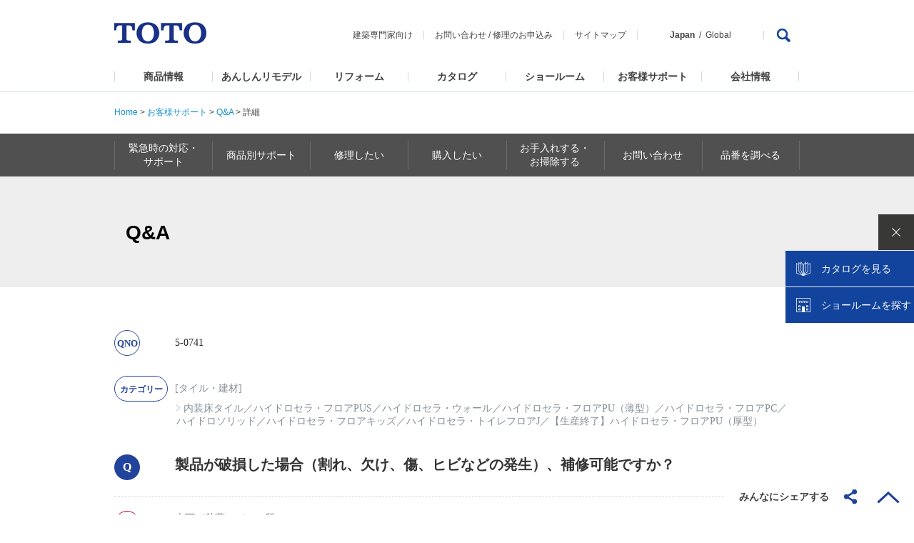

--- FILE ---
content_type: text/html
request_url: https://qa.toto.jp/faq_detail.htm?id=50741
body_size: 175239
content:
<!DOCTYPE HTML>
<html lang="ja-JP">
<head>
<meta charset="UTF-8">

<meta name="viewport" content="width=device-width, initial-scale=1, shrink-to-fit=no">

<title>製品が破損した場合（割れ、欠け、傷、ヒビなどの発生）、補修可能ですか？</title>
<meta name="keywords" content="お問い合わせ,お客様相談窓口,TOTO,水まわり,修理,部品,パーツセンター,店舗一覧">
<meta name="description" content="製品が破損した場合（割れ、欠け、傷、ヒビなどの発生）、補修可能ですか？">

<!-- header_include -->
<meta name="format-detection" content="telephone=no">
<meta name="skype_toolbar" content="skype_toolbar_parser_compatible">

<meta http-equiv="X-UA-Compatible" content="IE=EmulateIE11,chrome=1">

<link rel="icon" href="favicon.ico" type="image/x-icon">
<link rel="shortcut icon" href="favicon.ico" type="image/vnd.microsoft.icon">

<link rel="stylesheet" href="common/css/1609/base1609_relative.css" media="all">
<link rel="stylesheet" href="common/css/header/1509header_relative.css" media="all">
<link rel="stylesheet" href="common/css/footer/1509footer.css" media="all">
<script src="common/js/jquery-1.8.3.min.js"></script>
<script src="common/js/common.js"></script>
<script src="common/js/header/1509header_relative.js"></script>
<script src="common/js/footer/1509footer.js"></script>

<link rel="stylesheet" href="products/common/css/prd_parts_1711.css" media="all">
<link rel="stylesheet" href="products/common/css/parts_common_1711.css" media="all">
<link rel="stylesheet" href="products/common/css/parts_products_middle_1711.css" media="all">
<link rel="stylesheet" href="support/css/support.css" media="all">
<link rel="stylesheet" href="products/common/css/parts_products_high_1711.css" media="all">
<script src="products/common/js/prd_parts_1711.js"></script>
<script src="products/common/js/jquery.matchHeight.js"></script>
<script src="products/common/js/parts_common_1711.js"></script>
<script src="support/js/support.js"></script>
<script src="support/js/navi.js"></script>
<script type="text/javascript" async="" src="https://rsv.dga.jp/s/toto/search_tool_n3.js"></script>
<!--[if lte IE8]>
<script src="common/js/html5shiv-printshiv.js"></script>
<![endif]-->

<!-- vendor css -->
<link href="isfw_assets/lib/font-awesome/css/font-awesome.css" rel="stylesheet">
<link href="isfw_assets/lib/Ionicons/css/ionicons.css" rel="stylesheet">

<link href="isfw_assets/css/isfw.css" rel="stylesheet">
<link href="client_content/i-ask/css/style.css" rel="stylesheet">

<!-- <script src="client_content/i-ask/lightbox/js/lightbox.js"></script>
<link href="client_content/i-ask/lightbox/css/lightbox.css" rel="stylesheet"> -->
<!-- /header_include -->

</head>

<body>
<!-- Google Tag Manager -->
<noscript><iframe src="//www.googletagmanager.com/ns.html?id=GTM-K6D358"
height="0" width="0" style="display:none;visibility:hidden"></iframe></noscript>
<script>(function(w,d,s,l,i){w[l]=w[l]||[];w[l].push({'gtm.start':
new Date().getTime(),event:'gtm.js'});var f=d.getElementsByTagName(s)[0],
j=d.createElement(s),dl=l!='dataLayer'?'&l='+l:'';j.async=true;j.src=
'//www.googletagmanager.com/gtm.js?id='+i+dl;f.parentNode.insertBefore(j,f);
})(window,document,'script','dataLayer','GTM-K6D358');</script>
<!-- End Google Tag Manager -->

<div id="wrapper" class="isfw_mainpanel">

<!-- header -->

<div class="isfw_header">
<header>
    <div id="h-top">
    <p class="logo"><a class="ga_HeaderNavi" href="https://jp.toto.com/"><img src="common/images/header/1509header-logo.png" alt="TOTO株式会社"></a></p>
      <div id="h-top-link">
        <ul>
          <li><a class="ga_HeaderNavi" href="https://www.com-et.com/jp/">建築専門家向け</a></li>
          <li><a class="ga_HeaderNavi" href="https://jp.toto.com/support/qa/access.htm">お問い合わせ</a> / <a class="ga_HeaderNavi" href="https://jp.toto.com/support/repair/request/">修理のお申込み</a></li>
          <li><a class="ga_HeaderNavi" href="https://jp.toto.com/links/sitemap.htm">サイトマップ</a></li>
          <li class="global-link"><span>Japan</span><a class="ga_HeaderNavi" href="https://www.toto.com/">Global</a></li>
        </ul>
        <div class="pc-search">
          <a href="#Search"><img src="common/images/header/1509header-ico-search.png" alt="検索"></a>
          <div>
            <form name="search_form" action="" method="GET" onsubmit="return mysearch(this);">
              <input type="hidden" name="ie" value="u">
              <input type="text" name="kw" size="31" title="検索はこちら" value="検索はこちら" onfocus="if (this.value == '検索はこちら') { this.value='' }" onblur="if (this.value == '') { this.value='検索はこちら' }">
              <input type="submit" name="sa" value="検索">
              <p><a href="#SearchClose"><img src="common/images/header/1509header-btn-close.png" alt="CLOSE"></a></p>
            </form>
          </div>
        </div>
      </div>
      <p id="sp-menu"><a href="#Menu"><img src="common/images/header/1509header-btn-sp-menu.png" alt="MENU"></a></p>
    </div>
    <div id="gmenu">
      <nav>
        <ul>
          <li id="sub-select" class="sub-hover"><a class="ga_HeaderNavi" href="https://jp.toto.com/products/">商品情報</a>
            <div class="submenu">
              <dl>
                <dt><a class="ga_HeaderNavi" href="https://jp.toto.com/products/">商品情報</a></dt>
                <dd>
                  <ul>
                    <li><a class="ga_HeaderNavi" href="https://jp.toto.com/products/kitchen/"><img src="common/images/header/1509header-submenu-select01.jpg" alt=""><span>キッチン（台所）</span></a></li>
                    <li><a class="ga_HeaderNavi" href="https://jp.toto.com/products/bath/"><img src="common/images/header/1509header-submenu-select02.jpg" alt=""><span>浴室（お風呂）</span></a></li>
                    <li><a class="ga_HeaderNavi" href="https://jp.toto.com/products/groom/"><img src="common/images/header/1509header-submenu-select03.jpg" alt=""><span>洗面所・洗面台<br>（洗面化粧台）</span></a></li>
                    <li><a class="ga_HeaderNavi" href="https://jp.toto.com/products/toilet/"><img src="common/images/header/1509header-submenu-select04.jpg" alt=""><span>トイレ（便器）・<br>温水洗浄便座<br>「ウォシュレット&reg;」</span></a></li>
                    <li><a class="ga_HeaderNavi" href="https://jp.toto.com/products/faucet/"><img src="common/images/header/1509header-submenu-select05.jpg" alt=""><span>水栓金具<br>（水栓・蛇口・水道）</span></a></li>
                    <li><a class="ga_HeaderNavi" href="https://jp.toto.com/products/accessory/"><img src="common/images/header/1509header-submenu-select07.jpg" alt=""><span>アクセサリー・周辺機器</span></a></li>
                    <li><a class="ga_HeaderNavi" href="https://jp.toto.com/products/ud/"><img src="common/images/header/1509header-submenu-select08.jpg" alt=""><span>福祉機器<br>（ユニバーサルデザイン<br>・バリアフリー）</span></a></li>
                    <li><a class="ga_HeaderNavi" href="https://jp.toto.com/products/tile/"><img src="common/images/header/1509header-submenu-select09.jpg" alt=""><span>建材・タイル</span></a></li>
                    <li><a class="ga_HeaderNavi" href="https://jp.toto.com/products/public/"><img src="common/images/header/1509header-submenu-select06.jpg" alt=""><span>パブリック<br>（公共）向け商品</span></a></li>
                    <li><a class="ga_HeaderNavi" href="https://jp.toto.com/products/ceramics/jp/"><img src="common/images/header/1509header-submenu-select10.jpg" alt=""><span>ファインセラミックス</span></a></li>
                    <li><a class="ga_HeaderNavi" href="https://jp.toto.com/products/public_flowsky/"><img src="common/images/header/1509header-submenu-flowsky.jpg" alt=""><span>尿流量測定装置<br>フロースカイ</span></a></li>
                    <li><a class="ga_HeaderNavi" href="https://www.cera.co.jp/"><img src="common/images/header/1509header-submenu-select11.jpg" alt=""><span>セラトレーディング<br>（海外水まわり商品）</span></a></li>
                  </ul>
                  <p class="sub-close"><a href="#Close">閉じる</a></p>
                </dd>
              </dl>
            </div>
          </li>
          <li><a class="ga_HeaderNavi" href="https://jp.toto.com/reform/anshin/">あんしんリモデル</a></li>
          <li id="sub-reform" class="sub-hover"><a class="ga_HeaderNavi" href="https://jp.toto.com/reform/">リフォーム</a>
            <div class="submenu">
              <dl>
                <dt><a class="ga_HeaderNavi" href="https://jp.toto.com/reform/">リフォーム</a></dt>
                <dd>
                  <ul>
                    <li><a class="ga_HeaderNavi" href="https://jp.toto.com/reform/library/start/"><img src="common/images/header/1804header-submenu-reform01.jpg" alt=""><span>リフォームを始める</span></a></li>
                    <li><a class="ga_HeaderNavi" href="https://jp.toto.com/reform/library/cost/"><img src="common/images/header/1804header-submenu-reform02.jpg" alt=""><span>費用を知る</span></a></li>
                    <li><a class="ga_HeaderNavi" href="https://jp.toto.com/reform/library/case/"><img src="common/images/header/1804header-submenu-reform03.jpg" alt=""><span>実例を見る</span></a></li>
                    <li><a class="ga_HeaderNavi" href="https://re-model.jp/webapp/remodel_club/search_form/"><img src="common/images/header/1804header-submenu-reform04.jpg" alt=""><span>お店を探す</span></a></li>
                    <li><a class="ga_HeaderNavi" href="https://jp.toto.com/reform/showroom/"><img src="common/images/header/1804header-submenu-reform05.jpg" alt=""><span>ショールームに行く</span></a></li>
                    <li><a class="ga_HeaderNavi" href="https://jp.toto.com/reform/consultant/support_desk/"><img src="common/images/header/1804header-submenu-reform06.jpg" alt=""><span>相談する</span></a></li>
                  </ul>
                  <p class="sub-close"><a href="#Close">閉じる</a></p>
                </dd>
              </dl>
            </div>
          </li>
          <li id="sub-catalog" class="sub-hover"><a class="ga_HeaderNavi" href="https://jp.toto.com/catalog/top.htm">カタログ</a>
            <div class="submenu">
              <dl>
                <dt><a class="ga_HeaderNavi" href="https://jp.toto.com/catalog/top.htm">カタログ</a></dt>
                <dd>
                  <ul>
                    <li><a class="ga_HeaderNavi" href="https://order.toto.jp/toto/catalogue/search.html?cc=Category01"><img src="common/images/header/1804header-submenu-catalog02.jpg" alt=""><span>水まわりおすすめ</span></a></li>
                    <li><a class="ga_HeaderNavi" href="https://order.toto.jp/toto/catalogue/search.html?cc=Category02"><img src="common/images/header/1509header-submenu-select01.jpg" alt=""><span>キッチン（台所）</span></a></li>
                    <li><a class="ga_HeaderNavi" href="https://order.toto.jp/toto/catalogue/search.html?cc=Category03"><img src="common/images/header/1509header-submenu-select02.jpg" alt=""><span>浴室（お風呂）</span></a></li>
                    <li><a class="ga_HeaderNavi" href="https://order.toto.jp/toto/catalogue/search.html?cc=Category04"><img src="common/images/header/1509header-submenu-select03.jpg" alt=""><span>洗面所・洗面台<br>（洗面化粧台）</span></a></li>
                    <li><a class="ga_HeaderNavi" href="https://order.toto.jp/toto/catalogue/search.html?cc=Category05"><img src="common/images/header/1509header-submenu-select04.jpg" alt=""><span>トイレ（便器）・<br>温水洗浄便座<br>「ウォシュレット&reg;」</span></a></li>
                    <li><a class="ga_HeaderNavi" href="https://order.toto.jp/toto/catalogue/search.html?cc=Category06"><img src="common/images/header/1509header-submenu-select05.jpg" alt=""><span>水栓金具<br>（水栓・蛇口・水道）</span></a></li>
                    <li><a class="ga_HeaderNavi" href="https://order.toto.jp/toto/catalogue/search.html?cc=Category07"><img src="common/images/header/1509header-submenu-select09.jpg" alt=""><span>建材・タイル</span></a></li>
                    <li><a class="ga_HeaderNavi" href="https://order.toto.jp/toto/catalogue/search.html?cc=Category08"><img src="common/images/header/1804header-submenu-catalog01.jpg" alt=""><span>バリアフリー</span></a></li>
                    <li><a class="ga_HeaderNavi" href="https://order.toto.jp/toto/catalogue/search.html?cc=Category09"><img src="common/images/header/1509header-submenu-select11.jpg" alt=""><span>セラトレーディング<br>（海外水まわり商品）</span></a></li>
                    <li><a class="ga_HeaderNavi" href="https://order.toto.jp/toto/catalogue/search.html?cc=Category10"><img src="common/images/header/1804header-submenu-catalog03.jpg" alt=""><span>お掃除方法</span></a></li>
                    <li><a class="ga_HeaderNavi" href="https://order.toto.jp/toto/catalogue/search.html?cc=Category11"><img src="common/images/header/1509header-submenu-company03.jpg" alt=""><span>会社案内･CSR</span></a></li>
                    <li><a class="ga_HeaderNavi" href="https://order.toto.jp/toto/catalogue/search.html?cc=Category12"><img src="common/images/header/1509header-submenu-select06.jpg" alt=""><span>点字ツール</span></a></li>
                  </ul>
                  <p class="sub-close"><a href="#Close">閉じる</a></p>
                </dd>
              </dl>
            </div>
          </li>

          <li><a class="ga_HeaderNavi" href="https://jp.toto.com/showroom/">ショールーム</a></li>
          <li id="sub-support" class="sub-hover"><a class="ga_HeaderNavi" href="https://jp.toto.com/support/">お客様サポート</a>
            <div class="submenu">
              <dl>
                <dt><a class="ga_HeaderNavi" href="https://jp.toto.com/support/">お客様サポート</a></dt>
                <dd>
                  <ul>
                    <li><a class="ga_HeaderNavi" href="https://jp.toto.com/support/emergency/"><img src="common/images/header/1509header-submenu-support10.jpg" alt=""><span>緊急時の対応・サポート</span></a></li>
                    <li><a class="ga_HeaderNavi" href="https://jp.toto.com/support/iot/"><img src="common/images/header/1509header-submenu-support15.jpg" alt=""><span>つながる快適セット<br>サポート</span></a></li>
                    <li><a class="ga_HeaderNavi" href="https://jp.toto.com/support/products.htm"><img src="common/images/header/1509header-submenu-support11.jpg" alt=""><span>商品別サポート</span></a></li>
                    <li><a class="ga_HeaderNavi" href="https://jp.toto.com/support/repair/repairindex/"><img src="common/images/header/1509header-submenu-support02.jpg" alt=""><span>修理したい</span></a></li>
                    <li><a class="ga_HeaderNavi" href="https://jp.toto.com/support/purchase/"><img src="common/images/header/1509header-submenu-support12.jpg" alt=""><span>購入したい</span></a></li>
                    <li><a class="ga_HeaderNavi" href="https://jp.toto.com/support/maintenance/maintenanceindex/"><img src="common/images/header/1509header-submenu-support13.jpg" alt=""><span>お手入れ・お掃除する</span></a></li>
                    <li><a class="ga_HeaderNavi" href="https://jp.toto.com/support/qa/access.htm"><img src="common/images/header/1509header-submenu-support06.jpg" alt=""><span>お問い合わせ</span></a></li>
                    <li class="2"><a class="ga_HeaderNavi" href="https://jp.toto.com/support/manual/"><img src="common/images/header/1509header-submenu-support05.jpg" alt=""><span>取扱説明書</span></a></li>
                    <li><a class="ga_HeaderNavi" href="http://qa.toto.jp/"><img src="common/images/header/1509header-submenu-support14.jpg" alt=""><span>よくあるご質問(Q&amp;A)</span></a></li>
                    <li><a class="ga_HeaderNavi" href="https://jp.toto.com/support/hosyou/"><img src="common/images/header/1509header-submenu-support16.jpg" alt=""><span>延長保証制度のご案内・<br>お申込み</span></a></li>
                    <li><a class="ga_HeaderNavi" href="https://jp.toto.com/entry/"><img src="common/images/header/1509header-submenu-support17.jpg" alt=""><span>製品のご登録</span></a></li>
                    <li><a class="ga_HeaderNavi" href="https://jp.toto.com/entry/safety/"><img src="common/images/header/1509header-submenu-support18.jpg" alt=""><span>メーカー点検について<br>・浴室用電気乾燥機<br>・ビルトイン式<br>　電気食器洗機</span></a></li>
                  </ul>
                  <p class="sub-close"><a href="#Close">閉じる</a></p>
                </dd>
              </dl>
            </div>
          </li>
          <li id="sub-company" class="sub-hover"><a class="ga_HeaderNavi" href="https://jp.toto.com/company/">会社情報</a>
            <div class="submenu">
              <dl>
                <dt><a class="ga_HeaderNavi" href="https://jp.toto.com/company/">会社情報</a></dt>
                <dd>
                  <ul>
                    <li><a class="ga_HeaderNavi" href="https://jp.toto.com/company/profile/"><img src="common/images/header/1509header-submenu-company01.jpg" alt=""><span>TOTOについて</span></a></li>
                    <li><a class="ga_HeaderNavi" href="https://jp.toto.com/history/"><img src="common/images/header/1509header-submenu-company07.jpg" alt=""><span>TOTOの歩み</span></a></li>
                    <li><a class="ga_HeaderNavi" href="https://jp.toto.com/company/csr/"><img src="common/images/header/1509header-submenu-company03.jpg" alt=""><span>CSR活動</span></a></li>
                    <li><a class="ga_HeaderNavi" href="https://jp.toto.com/company/press/"><img src="common/images/header/1509header-submenu-company04.jpg" alt=""><span>ニュースリリース</span></a></li>
                    <li><a class="ga_HeaderNavi" href="https://jp.toto.com/company/ir/"><img src="common/images/header/1509header-submenu-company05.jpg" alt=""><span>投資家・IR情報</span></a></li>
                    <li><a class="ga_HeaderNavi" href="https://jp.toto.com/saiyo/"><img src="common/images/header/1509header-submenu-company06.jpg" alt=""><span>採用情報</span></a></li>
                  </ul>
                  <p class="sub-close"><a href="#Close">閉じる</a></p>
                </dd>
              </dl>
            </div>
          </li>
        </ul>
        <ul id="sp-submenu01">
          <li><a class="ga_HeaderNavi" href="https://www.com-et.com/jp/">建築専門家向け</a></li>
          <li><a class="ga_HeaderNavi" href="https://jp.toto.com/support/qa/access.htm">お問い合わせ・</a><a class="ga_HeaderNavi" href="https://jp.toto.com/support/repair/request/">修理のお申込み</a></li>
          <li><a class="ga_HeaderNavi" href="https://jp.toto.com/links/sitemap.htm">サイトマップ</a></li>
        </ul>
        <ul id="sp-submenu02">
          <li>Japan / <a class="ga_HeaderNavi" href="https://www.toto.com/">Global</a></li>
        </ul>
        <div id="sp-search">
          <form name="search_form" action="" method="GET" onsubmit="return mysearch(this);">
            <div id="sp-search-wrap">
              <input type="hidden" name="ie" value="u">
              <input type="text" name="kw" size="31" title="検索はこちら" value="検索はこちら" onfocus="if (this.value == '検索はこちら') { this.value='' }" onblur="if (this.value == '') { this.value='検索はこちら' }">
              <input type="submit" name="sa" value="">
            </div>
          </form>
        </div>
        <p class="sp-close"><a href="#Close">CLOSE</a></p>
      </nav>
    </div>
    <div id="sp-select" class="under-menu">
      <dl>
        <dt><a href="#MenuBack">商品情報</a></dt>
        <dd><a class="ga_HeaderNavi indexLink" href="https://jp.toto.com/products/"><span>商品情報トップ</span></a></dd>
        <dd><a class="ga_HeaderNavi" href="https://jp.toto.com/products/kitchen/"><span>キッチン（台所）</span><img src="common/images/header/1509header-submenu-select01.jpg" alt=""></a></dd>
        <dd><a class="ga_HeaderNavi" href="https://jp.toto.com/products/bath/"><span>浴室（お風呂）</span><img src="common/images/header/1509header-submenu-select02.jpg" alt=""></a></dd>
        <dd><a class="ga_HeaderNavi" href="https://jp.toto.com/products/groom/"><span>洗面所・洗面台<br>（洗面化粧台）</span><img src="common/images/header/1509header-submenu-select03.jpg" alt=""></a></dd>
        <dd><a class="ga_HeaderNavi" href="https://jp.toto.com/products/toilet/"><span>トイレ（便器）・<br>温水洗浄便座「ウォシュレット&reg;」</span><img src="common/images/header/1509header-submenu-select04.jpg" alt=""></a></dd>
        <dd><a class="ga_HeaderNavi" href="https://jp.toto.com/products/faucet/"><span>水栓金具<br>（水栓・蛇口・水道）</span><img src="common/images/header/1509header-submenu-select05.jpg" alt=""></a></dd>
        <dd><a class="ga_HeaderNavi" href="https://jp.toto.com/products/accessory/"><span>アクセサリー・周辺機器</span><img src="common/images/header/1509header-submenu-select07.jpg" alt=""></a></dd>
        <dd><a class="ga_HeaderNavi" href="https://jp.toto.com/products/ud/"><span>福祉機器<br>（ユニバーサルデザイン<br>・バリアフリー）</span><img src="common/images/header/1509header-submenu-select08.jpg" alt=""></a></dd>
        <dd><a class="ga_HeaderNavi" href="https://jp.toto.com/products/tile/"><span>建材・タイル</span><img src="common/images/header/1509header-submenu-select09.jpg" alt=""></a></dd>
        <dd><a class="ga_HeaderNavi" href="https://jp.toto.com/products/public/"><span>パブリック<br>（公共）向け商品</span><img src="common/images/header/1509header-submenu-select06.jpg" alt=""></a></dd>
        <dd><a class="ga_HeaderNavi" href="https://jp.toto.com/products/ceramics/jp/"><span>ファインセラミックス</span><img src="common/images/header/1509header-submenu-select10.jpg" alt=""></a></dd>
		<dd><a class="ga_HeaderNavi" href="https://jp.toto.com/products/public_flowsky/"><span>尿流量測定装置 フロースカイ</span><img src="common/images/header/1509header-submenu-flowsky.jpg" alt=""></a></dd>
        <dd><a class="ga_HeaderNavi" href="https://www.cera.co.jp/"><span>セラトレーディング<br>（海外水まわり商品）</span><img src="common/images/header/1509header-submenu-select11.jpg" alt=""></a></dd>
      </dl>
      <p class="under-close"><a href="#Close">CLOSE</a></p>
    </div>
    <div id="sp-support" class="under-menu">
      <dl>
        <dt><a href="#MenuBack">お客様サポート</a></dt>
        <dd><a class="ga_HeaderNavi indexLink" href="https://jp.toto.com/support/"><span>お客様サポートトップ</span></a></dd>
        <dd><a class="ga_HeaderNavi" href="https://jp.toto.com/support/emergency/"><span>緊急時の対応・サポート</span><img src="common/images/header/1509header-submenu-support10.jpg" alt=""></a></dd>
        <dd><a class="ga_HeaderNavi" href="https://jp.toto.com/support/iot/"><span>つながる快適セットサポート</span><img src="common/images/header/1509header-submenu-support15.jpg" alt=""></a></dd>
        <dd><a class="ga_HeaderNavi" href="https://jp.toto.com/support/products.htm"><span>商品別サポート</span><img src="common/images/header/1509header-submenu-support11.jpg" alt=""></a></dd>
        <dd><a class="ga_HeaderNavi" href="https://jp.toto.com/support/repair/repairindex/"><span>修理したい</span><img src="common/images/header/1509header-submenu-support02.jpg" alt=""></a></dd>
        <dd><a class="ga_HeaderNavi" href="https://jp.toto.com/support/purchase/"><span>購入したい</span><img src="common/images/header/1509header-submenu-support12.jpg" alt=""></a></dd>
        <dd><a class="ga_HeaderNavi" href="https://jp.toto.com/support/maintenance/maintenanceindex/"><span>お手入れ・お掃除する</span><img src="common/images/header/1509header-submenu-support13.jpg" alt=""></a></dd>
        <dd><a class="ga_HeaderNavi" href="https://jp.toto.com/qa/access.htm"><span>お問い合わせ</span><img src="common/images/header/1509header-submenu-support06.jpg" alt=""></a></dd>
        <dd><a class="ga_HeaderNavi" href="https://jp.toto.com/support/manual/"><span>取扱説明書</span><img src="common/images/header/1509header-submenu-support07.jpg" alt=""></a></dd>
        <dd><a class="ga_HeaderNavi" href="http://qa.toto.jp/"><span>よくあるご質問(Q&amp;A)</span><img src="common/images/header/1509header-submenu-support14.jpg" alt=""></a></dd>
        <dd><a class="ga_HeaderNavi indexLink" href="https://jp.toto.com/support/hosyou/"><span>延長保証制度のご案内・お申込み</span><img src="common/images/header/1509header-submenu-support16.jpg" alt=""></a></dd>
        <dd><a class="ga_HeaderNavi indexLink" href="https://jp.toto.com/entry/"><span>製品のご登録</span><img src="common/images/header/1509header-submenu-support17.jpg" alt=""></a></dd>
        <dd><a class="ga_HeaderNavi indexLink" href="https://jp.toto.com/entry/safety/"><span>メーカー点検について</span><img src="common/images/header/1509header-submenu-support18.jpg" alt=""></a></dd>
      </dl>
      <p class="under-close"><a href="#Close">CLOSE</a></p>
    </div>
    <div id="sp-company" class="under-menu">
      <dl>
        <dt><a href="#MenuBack">会社情報</a></dt>
        <dd><a class="ga_HeaderNavi indexLink" href="https://jp.toto.com/company/"><span>会社情報トップ</span></a></dd>
        <dd><a class="ga_HeaderNavi" href="https://jp.toto.com/company/profile/"><span>TOTOについて</span><img src="common/images/header/1509header-submenu-company01.jpg" alt=""></a></dd>
        <dd><a class="ga_HeaderNavi" href="https://jp.toto.com/history/"><span>TOTOの歩み</span><img src="common/images/header/1509header-submenu-company07.jpg" alt=""></a></dd>
        <dd><a class="ga_HeaderNavi" href="https://jp.toto.com/company/csr/"><span>CSR活動</span><img src="common/images/header/1509header-submenu-company03.jpg" alt=""></a></dd>
        <dd><a class="ga_HeaderNavi" href="https://jp.toto.com/company/press/"><span>ニュースリリース</span><img src="common/images/header/1509header-submenu-company04.jpg" alt=""></a></dd>
        <dd><a class="ga_HeaderNavi" href="https://jp.toto.com/company/ir/"><span>投資家・IR情報</span><img src="common/images/header/1509header-submenu-company05.jpg" alt=""></a></dd>
        <dd><a class="ga_HeaderNavi" href="https://jp.toto.com/saiyo/"><span>採用情報</span><img src="common/images/header/1509header-submenu-company06.jpg" alt=""></a></dd>
      </dl>
      <p class="under-close"><a href="#Close">CLOSE</a></p>
    </div>
    <div id="sp-reform" class="under-menu">
      <dl>
        <dt><a href="#MenuBack">リフォーム</a></dt>
        <dd><a class="ga_HeaderNavi indexLink" href="https://jp.toto.com/reform/"><span>リフォーム TOP</span></a></dd>
        <dd><a class="ga_HeaderNavi" href="https://jp.toto.com/reform/library/start/"><span>リフォームを始める</span><img src="common/images/header/1804header-submenu-reform01.jpg" alt=""></a></dd>
        <dd><a class="ga_HeaderNavi" href="https://jp.toto.com/reform/library/cost/"><span>費用を知る</span><img src="common/images/header/1804header-submenu-reform02.jpg" alt=""></a></dd>
        <dd><a class="ga_HeaderNavi" href="https://jp.toto.com/reform/library/case/"><span>実例を見る</span><img src="common/images/header/1804header-submenu-reform03.jpg" alt=""></a></dd>
        <dd><a class="ga_HeaderNavi" href="https://re-model.jp/webapp/remodel_club/search_form/"><span>お店を探す</span><img src="common/images/header/1804header-submenu-reform04.jpg" alt=""></a></dd>
        <dd><a class="ga_HeaderNavi" href="https://jp.toto.com/reform/showroom/"><span>ショールームに行く</span><img src="common/images/header/1804header-submenu-reform05.jpg" alt=""></a></dd>
        <dd><a class="ga_HeaderNavi" href="https://jp.toto.com/reform/consultant/support_desk/"><span>相談する</span><img src="common/images/header/1804header-submenu-reform06.jpg" alt=""></a></dd>
      </dl>
      <p class="under-close"><a href="#Close">CLOSE</a></p>
    </div>
    <div id="sp-catalog" class="under-menu">
      <dl>
        <dt><a href="#MenuBack">カタログ</a></dt>
        <dd><a class="ga_HeaderNavi indexLink" href="https://jp.toto.com/catalog/top.htm"><span>カタログトップ</span></a></dd>
        <dd><a class="ga_HeaderNavi" href="https://order.toto.jp/toto/catalogue/search.html?cc=Category01"><span>水まわりおすすめ</span><img src="common/images/header/1804header-submenu-catalog02.jpg" alt=""></a></dd>
        <dd><a class="ga_HeaderNavi" href="https://order.toto.jp/toto/catalogue/search.html?cc=Category02"><span>キッチン（台所）</span><img src="common/images/header/1509header-submenu-select01.jpg" alt=""></a></dd>
        <dd><a class="ga_HeaderNavi" href="https://order.toto.jp/toto/catalogue/search.html?cc=Category03"><span>浴室（お風呂）</span><img src="common/images/header/1509header-submenu-select02.jpg" alt=""></a></dd>
        <dd><a class="ga_HeaderNavi" href="https://order.toto.jp/toto/catalogue/search.html?cc=Category04"><span>洗面所・洗面台<br>（洗面化粧台）</span><img src="common/images/header/1509header-submenu-select03.jpg" alt=""></a></dd>
        <dd><a class="ga_HeaderNavi" href="https://order.toto.jp/toto/catalogue/search.html?cc=Category05"><span>トイレ（便器）・<br>温水洗浄便座「ウォシュレット&reg;」</span><img src="common/images/header/1509header-submenu-select04.jpg" alt=""></a></dd>
        <dd><a class="ga_HeaderNavi" href="https://order.toto.jp/toto/catalogue/search.html?cc=Category06"><span>水栓金具<br>（水栓・蛇口・水道）</span><img src="common/images/header/1509header-submenu-select05.jpg" alt=""></a></dd>
        <dd><a class="ga_HeaderNavi" href="https://order.toto.jp/toto/catalogue/search.html?cc=Category07"><span>建材・タイル</span><img src="common/images/header/1509header-submenu-select09.jpg" alt=""></a></dd>
        <dd><a class="ga_HeaderNavi" href="https://order.toto.jp/toto/catalogue/search.html?cc=Category08"><span>バリアフリー</span><img src="common/images/header/1804header-submenu-catalog01.jpg" alt=""></a></dd>
        <dd><a class="ga_HeaderNavi" href="https://order.toto.jp/toto/catalogue/search.html?cc=Category09"><span>セラトレーディング<br>（海外水まわり商品）</span><img src="common/images/header/1509header-submenu-select11.jpg" alt=""></a></dd>
        <dd><a class="ga_HeaderNavi" href="https://order.toto.jp/toto/catalogue/search.html?cc=Category10"><span>お掃除方法</span><img src="common/images/header/1804header-submenu-catalog03.jpg" alt=""></a></dd>
        <dd><a class="ga_HeaderNavi" href="https://order.toto.jp/toto/catalogue/search.html?cc=Category11"><span>会社案内･CSR</span><img src="common/images/header/1509header-submenu-company03.jpg" alt=""></a></dd>
        <dd><a class="ga_HeaderNavi" href="https://order.toto.jp/toto/catalogue/search.html?cc=Category12"><span>点字ツール</span><img src="common/images/header/1509header-submenu-support06.jpg" alt=""></a></dd>
      </dl>
      <p class="under-close"><a href="#Close">CLOSE</a></p>
    </div>
</header>
</div>
<!-- / header -->
<div id="contents">
<aside>
<p class="breadcrumbs">
      <a href="https://jp.toto.com/">Home</a> &gt; <a href="https://jp.toto.com/support/index.htm">お客様サポート</a> &gt; <a href="./?page=1">Q&amp;A</a> &gt; <em>詳細</em>
</p><div class="prd_nav">
<nav class="cat_nav">
<dl>
<dt>お客様サポート MENU</dt>
<dd>
<ul>
<li class="dropdown"><a href="https://jp.toto.com/support/emergency/" class="subnav"><span>緊急時の対応・<br>
サポート</span></a>
<ul class="sub dropdown-menu posi01">
<li class="list_parent"><a href="https://jp.toto.com/support/emergency/"><span>緊急時の対応・サポート　トップ</span></a></li>
<li><a href="https://jp.toto.com/support/emergency/waterleak/index.htm#01">トイレの水が止まらない場合</a></li>
<li><a href="https://jp.toto.com/support/emergency/dansui_teiden/index.htm">停電の場合</a></li>
<li><a href="https://jp.toto.com/support/emergency/dansui_teiden/dansui.htm">断水/給水制限時の場合</a></li>
<li><a href="https://jp.toto.com/support/emergency/jishin.htm">地震の場合</a></li>
<li><a href="https://jp.toto.com/support/emergency/typhoon.htm">台風/豪雨の場合</a></li>
<li><a href="https://jp.toto.com/support/emergency/touketsu.htm">豪雪/凍結の場合</a></li>
</ul>
</li>

<li class="dropdown"><a href="https://jp.toto.com/support/products.htm" class="subnav"><span>商品別サポート</span></a>
<ul class="sub dropdown-menu posi01">
<li class="list_parent"><a href="https://jp.toto.com/support/products.htm"><span>商品別サポート　トップ</span></a></li>
</ul>
</li>

<li class="dropdown"><a href="https://jp.toto.com/support/repair/repairindex/" class="subnav"><span>修理したい</span></a>
<ul class="sub dropdown-menu posi01">
<li class="list_parent"><a href="https://jp.toto.com/support/repair/repairindex/"><span>修理したい　トップ </span></a></li>
<li><a href="https://jp.toto.com/support/repair/solution_t/index.htm">トイレのトラブル解決</a></li>
<li><a href="https://jp.toto.com/support/repair/solution_f/index.htm">水栓金具のトラブル解決</a></li>
<li><a href="https://jp.toto.com/support/repair/solution_b/index.htm">浴室（システムバスルーム）のトラブル解決</a></li>
<li><a href="https://jp.toto.com/support/repair/solution_k/index.htm">キッチンまわりのトラブル解決</a></li>
<li><a href="https://jp.toto.com/support/repair/solution_l/index.htm">洗面化粧台まわりのトラブル解決</a></li>
<li><a href="https://jp.toto.com/support/repair/summer/index.htm">夏場に多いトラブル事象と対応</a></li>
<li><a href="https://jp.toto.com/support/repair/winter/all.htm">冬場に多いトラブル事象と対応</a></li>
<li><a href="http://qa.toto.jp/">詳しくトラブルを検索</a></li>
<li><a href="https://jp.toto.com/support/repair/request/">修理に関するご相談窓口</a></li>
</ul>
</li>
<li class="dropdown"><a href="https://jp.toto.com/support/purchase/" class="subnav"><span>購入したい</span></a>
<ul class="sub dropdown-menu">
<li class="list_parent"><a href="https://jp.toto.com/support/purchase/"><span>購入したい　トップ </span></a></li>
<li><a href="https://jp.toto.com/Showroom/suisai/index.htm">TOTO商品のご購入先</a></li>
<li><a href="https://tom-parts.jp.toto.com/webshop/">消耗品・部品のご購入先</a></li>
<li><a href="https://jp.toto.com/reform/">リフォームのご依頼先</a></li>
</ul>
</li>
<li class="dropdown"><a href="https://jp.toto.com/support/maintenance/maintenanceindex/" class="subnav"><span>お手入れする・<br>
お掃除する</span></a>
<ul class="sub dropdown-menu">
<li class="list_parent"><a href="https://jp.toto.com/support/maintenance/maintenanceindex/"><span>お手入れ・お掃除する　トップ</span></a></li>
<li><a href="https://jp.toto.com/support/water/toilet/index.htm">トイレのお手入れ・お掃除</a></li>
<li><a href="https://jp.toto.com/support/water/bath/index.htm">浴室（システムバスルーム）のお手入れ・お掃除</a></li>
<li><a href="https://jp.toto.com/support/water/kitchen/index.htm">キッチンのお手入れ・お掃除</a></li>
<li><a href="https://jp.toto.com/support/water/groom/index.htm">洗面化粧台のお手入れ・お掃除</a></li>
</ul>
</li>
<li><a href="https://jp.toto.com/qa/access.htm"><span>お問い合わせ</span></a></li>
<li class="dropdown"><a href="https://jp.toto.com/support/number/" class="subnav"><span>品番を調べる</span></a>
<ul class="sub dropdown-menu">
<li class="list_parent"><a href="https://jp.toto.com/support/number/"><span>品番を調べる　トップ </span></a></li>
<li><a href="https://jp.toto.com/support/number/toilet.htm">トイレの品番を調べる</a></li>
<li><a href="https://jp.toto.com/support/number/lavatory.htm">洗面化粧台の品番を調べる</a></li>
<li><a href="https://jp.toto.com/support/number/bathroom.htm">浴室の品番を調べる</a></li>
<li><a href="https://jp.toto.com/support/number/kitchen.htm">キッチンの品番を調べる</a></li>
<li><a href="https://jp.toto.com/support/number/faucet.htm">水栓金具の品番を調べる</a></li>
<li><a href="https://jp.toto.com/support/number/handrail.htm">手すりの品番を調べる</a></li>
<li><a href="https://jp.toto.com/support/number/welfare.htm">福祉機器の品番を調べる</a></li>
</ul>
</li>
</ul>
</dd>
</dl>
</nav>
</div>
<div id="side_nav">
<nav>
<ul>
<li class="close"><a href="javascript:void(0);">close</a></li>
<li class="catalogue"><a href="https://jp.toto.com/catalog/top.htm" class="link">カタログを見る</a><a href="javascript:void(0);" class="open">カタログを見る</a></li>
<li class="showroom"><a href="http://showroom.toto.jp/index.aspx" class="link">ショールームを探す</a><a href="javascript:void(0);" class="open">ショールームを探す</a></li>
</ul>
</nav>
</div>
</aside>
<section class="commonparts_sec showcase no-bgimg">
<div class="commonparts_box">
<h1 class="showcase_ttl"><span class="sub">Q&amp;A</span></h1>
</div>
</section>

<style title='print'>
@media print{
    .print_box{
        display:none;
    }
}
</style>

<div id="isfw_faq" class="isfw_pagebody">

  <!-- sp_menu_val -->
  
<div class="isfw_spmenu">
  <div class="isfw_spmenu-icon" data-toggle="isfw_modal" data-target="#menu-modal">
    <span class="isfw_spmenu-icon-item"><i class="icon ion-ios-search-strong"></i></span>
  </div>

  <div class="isfw_modal fade modal-dialog-top" id="menu-modal" tabindex="-1" aria-hidden="true">
    <div class="modal-dialog">
      <div class="modal-content">
        <div class="modal-header">
          <button type="button" class="close" data-dismiss="isfw_modal">
            <span aria-hidden="true">&times;</span>
          </button>
        </div>
        <div class="modal-body">
          <div class="isfw_sidecontent">
            <!-- sp_menu_keyword_area_val -->
            

            <!-- sp_menu_category_area_val -->
            
<div class="isfw_catsearch">

  <div class="isfw_ttlh2"><h2 class="ttl-item">カテゴリーから探す</h2></div>

  <div class="catsearch-content">
<ul class="cat1st">
<li class="cat-item"><div class="cat-item-inner"><a href="faq_list.htm?page=1&amp;category=11"><span class="link-item">ウォシュレット・便座</span></a><span class="cat-open"></span></div>
<ul class="cat2nd">
<li class="cat-item"><div class="cat-item-inner"><a href="faq_list.htm?page=1&amp;category=1456"><span class="link-item">共通</span></a></div></li>
<li class="cat-item"><div class="cat-item-inner"><a href="faq_list.htm?page=1&amp;category=1707"><span class="link-item">取替機能部</span></a></div></li>
<li class="cat-item"><div class="cat-item-inner"><a href="faq_list.htm?page=1&amp;category=1708"><span class="link-item">パブリック向ウォシュレット一体形便器</span></a></div></li>
<li class="cat-item"><div class="cat-item-inner"><a href="faq_list.htm?page=1&amp;category=1709"><span class="link-item">ネオレストX</span></a></div></li>
<li class="cat-item"><div class="cat-item-inner"><a href="faq_list.htm?page=1&amp;category=1710"><span class="link-item">ネオレストSD</span></a></div></li>
<li class="cat-item"><div class="cat-item-inner"><a href="faq_list.htm?page=1&amp;category=1711"><span class="link-item">ネオレストRH</span></a></div></li>
<li class="cat-item"><div class="cat-item-inner"><a href="faq_list.htm?page=1&amp;category=1712"><span class="link-item">ネオレストEX</span></a></div></li>
<li class="cat-item"><div class="cat-item-inner"><a href="faq_list.htm?page=1&amp;category=1713"><span class="link-item">ネオレストAH</span></a></div></li>
<li class="cat-item"><div class="cat-item-inner"><a href="faq_list.htm?page=1&amp;category=1714"><span class="link-item">ネオレストA</span></a></div></li>
<li class="cat-item"><div class="cat-item-inner"><a href="faq_list.htm?page=1&amp;category=1715"><span class="link-item">ウォシュレット一体形便器Z-MR</span></a></div></li>
<li class="cat-item"><div class="cat-item-inner"><a href="faq_list.htm?page=1&amp;category=1716"><span class="link-item">ウォシュレット一体形便器Z</span></a></div></li>
<li class="cat-item"><div class="cat-item-inner"><a href="faq_list.htm?page=1&amp;category=1717"><span class="link-item">ウォシュレット一体形便器GG-800</span></a></div></li>
<li class="cat-item"><div class="cat-item-inner"><a href="faq_list.htm?page=1&amp;category=1718"><span class="link-item">ウォシュレット一体形便器GG</span></a></div></li>
<li class="cat-item"><div class="cat-item-inner"><a href="faq_list.htm?page=1&amp;category=1719"><span class="link-item">ウォシュレットアプリコットN</span></a></div></li>
<li class="cat-item"><div class="cat-item-inner"><a href="faq_list.htm?page=1&amp;category=1720"><span class="link-item">ウォシュレットアプリコットF</span></a></div></li>
<li class="cat-item"><div class="cat-item-inner"><a href="faq_list.htm?page=1&amp;category=1721"><span class="link-item">ウォシュレットS1・S2（デザイン便器用）</span></a></div></li>
<li class="cat-item"><div class="cat-item-inner"><a href="faq_list.htm?page=1&amp;category=1722"><span class="link-item">ウォシュレットS1・S2</span></a></div></li>
<li class="cat-item"><div class="cat-item-inner"><a href="faq_list.htm?page=1&amp;category=1757"><span class="link-item">ウォシュレットSC・SB・SA</span></a></div></li>
<li class="cat-item"><div class="cat-item-inner"><a href="faq_list.htm?page=1&amp;category=1759"><span class="link-item">ウォシュレットPS・PSA</span></a></div></li>
<li class="cat-item"><div class="cat-item-inner"><a href="faq_list.htm?page=1&amp;category=1760"><span class="link-item">ウォシュレットP</span></a></div></li>
<li class="cat-item"><div class="cat-item-inner"><a href="faq_list.htm?page=1&amp;category=1762"><span class="link-item">ホテル向ウォシュレットHX</span></a></div></li>
<li class="cat-item"><div class="cat-item-inner"><a href="faq_list.htm?page=1&amp;category=1763"><span class="link-item">ネオレストD</span></a></div></li>
<li class="cat-item"><div class="cat-item-inner"><a href="faq_list.htm?page=1&amp;category=4279"><span class="link-item">ネオレストDH</span></a></div></li>
<li class="cat-item"><div class="cat-item-inner"><a href="faq_list.htm?page=1&amp;category=4280"><span class="link-item">ウォームレットG・S</span></a></div></li>
<li class="cat-item"><div class="cat-item-inner"><a href="faq_list.htm?page=1&amp;category=4933"><span class="link-item">幼児用補助便座</span></a></div></li>
<li class="cat-item"><div class="cat-item-inner"><a href="faq_list.htm?page=1&amp;category=4944"><span class="link-item">ホテル向ウォシュレットU・UC</span></a></div></li>
<li class="cat-item"><div class="cat-item-inner"><a href="faq_list.htm?page=1&amp;category=4978"><span class="link-item">ホテル向ウォシュレットUD</span></a></div></li>
<li class="cat-item"><div class="cat-item-inner"><a href="faq_list.htm?page=1&amp;category=4985"><span class="link-item">ホテル向ウォシュレット一体形便器</span></a></div></li>
<li class="cat-item"><div class="cat-item-inner"><a href="faq_list.htm?page=1&amp;category=5017"><span class="link-item">幼児用暖房便座（キッズトイレスペース）</span></a></div></li>
<li class="cat-item"><div class="cat-item-inner"><a href="faq_list.htm?page=1&amp;category=5024"><span class="link-item">埋込AC100Vリモコン（ホテル用）</span></a></div></li>
<li class="cat-item"><div class="cat-item-inner"><a href="faq_list.htm?page=1&amp;category=5083"><span class="link-item">ネオレストNX</span></a></div></li>
<li class="cat-item"><div class="cat-item-inner"><a href="faq_list.htm?page=1&amp;category=5107"><span class="link-item">マイザレット</span></a></div></li>
<li class="cat-item"><div class="cat-item-inner"><a href="faq_list.htm?page=1&amp;category=5116"><span class="link-item">アプリコットP</span></a></div></li>
<li class="cat-item"><div class="cat-item-inner"><a href="faq_list.htm?page=1&amp;category=5312"><span class="link-item">スティックリモコン</span></a></div></li>
<li class="cat-item"><div class="cat-item-inner"><a href="faq_list.htm?page=1&amp;category=5485"><span class="link-item">ネオレストRS</span></a></div></li>
<li class="cat-item"><div class="cat-item-inner"><a href="faq_list.htm?page=1&amp;category=5486"><span class="link-item">ネオレストLS</span></a></div></li>
<li class="cat-item"><div class="cat-item-inner"><a href="faq_list.htm?page=1&amp;category=5487"><span class="link-item">ネオレストAS</span></a></div></li>
<li class="cat-item"><div class="cat-item-inner"><a href="faq_list.htm?page=1&amp;category=5647"><span class="link-item">ウォシュレット一体形便器GGA</span></a></div></li>
<li class="cat-item"><div class="cat-item-inner"><a href="faq_list.htm?page=1&amp;category=5648"><span class="link-item">ウォシュレットSS</span></a></div></li>
<li class="cat-item"><div class="cat-item-inner"><a href="faq_list.htm?page=1&amp;category=5656"><span class="link-item">ネオレストLS-W</span></a></div></li>
<li class="cat-item"><div class="cat-item-inner"><a href="faq_list.htm?page=1&amp;category=5657"><span class="link-item">ネオレストAS-W</span></a></div></li>
<li class="cat-item"><div class="cat-item-inner"><a href="faq_list.htm?page=1&amp;category=5665"><span class="link-item">埋込AC100Vリモコン（パブリック向けウォシュレットPS用）</span></a></div></li>
</ul>
</li>
<li class="cat-item"><div class="cat-item-inner"><a href="faq_list.htm?page=1&amp;category=12"><span class="link-item">衛生陶器</span></a><span class="cat-open"></span></div>
<ul class="cat2nd">
<li class="cat-item"><div class="cat-item-inner"><a href="faq_list.htm?page=1&amp;category=1465"><span class="link-item">床置小便器共通</span></a></div></li>
<li class="cat-item"><div class="cat-item-inner"><a href="faq_list.htm?page=1&amp;category=1466"><span class="link-item">大便器</span></a></div></li>
<li class="cat-item"><div class="cat-item-inner"><a href="faq_list.htm?page=1&amp;category=1467"><span class="link-item">壁掛小便器共通</span></a></div></li>
<li class="cat-item"><div class="cat-item-inner"><a href="faq_list.htm?page=1&amp;category=1468"><span class="link-item">和風大便器共通</span></a></div></li>
<li class="cat-item"><div class="cat-item-inner"><a href="faq_list.htm?page=1&amp;category=1471"><span class="link-item">ネオレストD</span></a></div></li>
<li class="cat-item"><div class="cat-item-inner"><a href="faq_list.htm?page=1&amp;category=1473"><span class="link-item">セフィオンテクト関連</span></a></div></li>
<li class="cat-item"><div class="cat-item-inner"><a href="faq_list.htm?page=1&amp;category=1474"><span class="link-item">スワレット</span></a></div></li>
<li class="cat-item"><div class="cat-item-inner"><a href="faq_list.htm?page=1&amp;category=1475"><span class="link-item">GG</span></a></div></li>
<li class="cat-item"><div class="cat-item-inner"><a href="faq_list.htm?page=1&amp;category=1613"><span class="link-item">タンク共通</span></a></div></li>
<li class="cat-item"><div class="cat-item-inner"><a href="faq_list.htm?page=1&amp;category=1624"><span class="link-item">自動洗浄小便器</span></a></div></li>
<li class="cat-item"><div class="cat-item-inner"><a href="faq_list.htm?page=1&amp;category=1625"><span class="link-item">流し共通</span></a></div></li>
<li class="cat-item"><div class="cat-item-inner"><a href="faq_list.htm?page=1&amp;category=1626"><span class="link-item">壁掛式洗面器共通</span></a></div></li>
<li class="cat-item"><div class="cat-item-inner"><a href="faq_list.htm?page=1&amp;category=1627"><span class="link-item">カウンター式洗面器共通</span></a></div></li>
<li class="cat-item"><div class="cat-item-inner"><a href="faq_list.htm?page=1&amp;category=1723"><span class="link-item">コンパクト手洗器</span></a></div></li>
<li class="cat-item"><div class="cat-item-inner"><a href="faq_list.htm?page=1&amp;category=1725"><span class="link-item">GG-800</span></a></div></li>
<li class="cat-item"><div class="cat-item-inner"><a href="faq_list.htm?page=1&amp;category=1726"><span class="link-item">全般</span></a></div></li>
<li class="cat-item"><div class="cat-item-inner"><a href="faq_list.htm?page=1&amp;category=1730"><span class="link-item">ピュアレストQR</span></a></div></li>
<li class="cat-item"><div class="cat-item-inner"><a href="faq_list.htm?page=1&amp;category=1731"><span class="link-item">ピュアレストMR</span></a></div></li>
<li class="cat-item"><div class="cat-item-inner"><a href="faq_list.htm?page=1&amp;category=1732"><span class="link-item">ピュアレストEX</span></a></div></li>
<li class="cat-item"><div class="cat-item-inner"><a href="faq_list.htm?page=1&amp;category=1733"><span class="link-item">パブリックリモデル便器・タンク式</span></a></div></li>
<li class="cat-item"><div class="cat-item-inner"><a href="faq_list.htm?page=1&amp;category=1735"><span class="link-item">キッズトイレスペース（小便器）</span></a></div></li>
<li class="cat-item"><div class="cat-item-inner"><a href="faq_list.htm?page=1&amp;category=1738"><span class="link-item">研究室・実験室用器具</span></a></div></li>
<li class="cat-item"><div class="cat-item-inner"><a href="faq_list.htm?page=1&amp;category=1739"><span class="link-item">洗濯流し</span></a></div></li>
<li class="cat-item"><div class="cat-item-inner"><a href="faq_list.htm?page=1&amp;category=1741"><span class="link-item">幼児用マルチシンク</span></a></div></li>
<li class="cat-item"><div class="cat-item-inner"><a href="faq_list.htm?page=1&amp;category=1742"><span class="link-item">マルチシンク</span></a></div></li>
<li class="cat-item"><div class="cat-item-inner"><a href="faq_list.htm?page=1&amp;category=1743"><span class="link-item">パブリック用流し</span></a></div></li>
<li class="cat-item"><div class="cat-item-inner"><a href="faq_list.htm?page=1&amp;category=1744"><span class="link-item">パブリックコンパクト便器・フラッシュバルブ式</span></a></div></li>
<li class="cat-item"><div class="cat-item-inner"><a href="faq_list.htm?page=1&amp;category=1746"><span class="link-item">パブリックコンパクト便器・タンク式</span></a></div></li>
<li class="cat-item"><div class="cat-item-inner"><a href="faq_list.htm?page=1&amp;category=1748"><span class="link-item">ピュアレスト</span></a></div></li>
<li class="cat-item"><div class="cat-item-inner"><a href="faq_list.htm?page=1&amp;category=1749"><span class="link-item">パブリックリモデル便器・フラッシュバルブ式</span></a></div></li>
<li class="cat-item"><div class="cat-item-inner"><a href="faq_list.htm?page=1&amp;category=1750"><span class="link-item">大便器共通</span></a></div></li>
<li class="cat-item"><div class="cat-item-inner"><a href="faq_list.htm?page=1&amp;category=1752"><span class="link-item">大便器用セット器具</span></a></div></li>
<li class="cat-item"><div class="cat-item-inner"><a href="faq_list.htm?page=1&amp;category=1758"><span class="link-item">腰掛式超節水床置大便器</span></a></div></li>
<li class="cat-item"><div class="cat-item-inner"><a href="faq_list.htm?page=1&amp;category=1775"><span class="link-item">タンク</span></a></div></li>
<li class="cat-item"><div class="cat-item-inner"><a href="faq_list.htm?page=1&amp;category=1782"><span class="link-item">ネオレストSD</span></a></div></li>
<li class="cat-item"><div class="cat-item-inner"><a href="faq_list.htm?page=1&amp;category=1783"><span class="link-item">ネオレストA</span></a></div></li>
<li class="cat-item"><div class="cat-item-inner"><a href="faq_list.htm?page=1&amp;category=1786"><span class="link-item">CSシリーズ</span></a></div></li>
<li class="cat-item"><div class="cat-item-inner"><a href="faq_list.htm?page=1&amp;category=1787"><span class="link-item">自動洗浄大便器</span></a></div></li>
<li class="cat-item"><div class="cat-item-inner"><a href="faq_list.htm?page=1&amp;category=1813"><span class="link-item">コンパクトリモデル便器・コーナータイプ</span></a></div></li>
<li class="cat-item"><div class="cat-item-inner"><a href="faq_list.htm?page=1&amp;category=1830"><span class="link-item">密結形ロータンク</span></a></div></li>
<li class="cat-item"><div class="cat-item-inner"><a href="faq_list.htm?page=1&amp;category=1831"><span class="link-item">取替排水ソケット（床置用）</span></a></div></li>
<li class="cat-item"><div class="cat-item-inner"><a href="faq_list.htm?page=1&amp;category=1832"><span class="link-item">取替ソケット（壁掛小便器用）</span></a></div></li>
<li class="cat-item"><div class="cat-item-inner"><a href="faq_list.htm?page=1&amp;category=1838"><span class="link-item">小便器共通</span></a></div></li>
<li class="cat-item"><div class="cat-item-inner"><a href="faq_list.htm?page=1&amp;category=1839"><span class="link-item">隅付ロータンク</span></a></div></li>
<li class="cat-item"><div class="cat-item-inner"><a href="faq_list.htm?page=1&amp;category=1840"><span class="link-item">陶器製流し</span></a></div></li>
<li class="cat-item"><div class="cat-item-inner"><a href="faq_list.htm?page=1&amp;category=1841"><span class="link-item">防振シート</span></a></div></li>
<li class="cat-item"><div class="cat-item-inner"><a href="faq_list.htm?page=1&amp;category=1842"><span class="link-item">平付ロータンク</span></a></div></li>
<li class="cat-item"><div class="cat-item-inner"><a href="faq_list.htm?page=1&amp;category=1848"><span class="link-item">排水ジョイント</span></a></div></li>
<li class="cat-item"><div class="cat-item-inner"><a href="faq_list.htm?page=1&amp;category=1849"><span class="link-item">幼児用大便器</span></a></div></li>
<li class="cat-item"><div class="cat-item-inner"><a href="faq_list.htm?page=1&amp;category=1850"><span class="link-item">フラッシュバルブ式腰掛便器</span></a></div></li>
<li class="cat-item"><div class="cat-item-inner"><a href="faq_list.htm?page=1&amp;category=1851"><span class="link-item">ZG</span></a></div></li>
<li class="cat-item"><div class="cat-item-inner"><a href="faq_list.htm?page=1&amp;category=1852"><span class="link-item">NEW CS</span></a></div></li>
<li class="cat-item"><div class="cat-item-inner"><a href="faq_list.htm?page=1&amp;category=4269"><span class="link-item">許認可情報</span></a></div></li>
<li class="cat-item"><div class="cat-item-inner"><a href="faq_list.htm?page=1&amp;category=4283"><span class="link-item">和風両用便器</span></a></div></li>
<li class="cat-item"><div class="cat-item-inner"><a href="faq_list.htm?page=1&amp;category=4285"><span class="link-item">ネオレストDH</span></a></div></li>
<li class="cat-item"><div class="cat-item-inner"><a href="faq_list.htm?page=1&amp;category=4291"><span class="link-item">パブリック向けウォシュレット一体形便器</span></a></div></li>
<li class="cat-item"><div class="cat-item-inner"><a href="faq_list.htm?page=1&amp;category=4667"><span class="link-item">静音ワンピース便器</span></a></div></li>
<li class="cat-item"><div class="cat-item-inner"><a href="faq_list.htm?page=1&amp;category=4668"><span class="link-item">隅付形便器</span></a></div></li>
<li class="cat-item"><div class="cat-item-inner"><a href="faq_list.htm?page=1&amp;category=4669"><span class="link-item">組み合わせ便器（CS70）</span></a></div></li>
<li class="cat-item"><div class="cat-item-inner"><a href="faq_list.htm?page=1&amp;category=4670"><span class="link-item">組み合わせ便器（C423系）</span></a></div></li>
<li class="cat-item"><div class="cat-item-inner"><a href="faq_list.htm?page=1&amp;category=4671"><span class="link-item">組み合わせ便器（C420系）</span></a></div></li>
<li class="cat-item"><div class="cat-item-inner"><a href="faq_list.htm?page=1&amp;category=4672"><span class="link-item">組み合わせ便器（C21系）</span></a></div></li>
<li class="cat-item"><div class="cat-item-inner"><a href="faq_list.htm?page=1&amp;category=4673"><span class="link-item">組み合わせ便器（C150系）</span></a></div></li>
<li class="cat-item"><div class="cat-item-inner"><a href="faq_list.htm?page=1&amp;category=4674"><span class="link-item">掃除口付腰掛便器</span></a></div></li>
<li class="cat-item"><div class="cat-item-inner"><a href="faq_list.htm?page=1&amp;category=4675"><span class="link-item">低リップ大便器</span></a></div></li>
<li class="cat-item"><div class="cat-item-inner"><a href="faq_list.htm?page=1&amp;category=4676"><span class="link-item">ワンピース便器（組合せ便器）</span></a></div></li>
<li class="cat-item"><div class="cat-item-inner"><a href="faq_list.htm?page=1&amp;category=4677"><span class="link-item">ロマンシア</span></a></div></li>
<li class="cat-item"><div class="cat-item-inner"><a href="faq_list.htm?page=1&amp;category=4678"><span class="link-item">レスティカ</span></a></div></li>
<li class="cat-item"><div class="cat-item-inner"><a href="faq_list.htm?page=1&amp;category=4679"><span class="link-item">ミドルシルエット便器</span></a></div></li>
<li class="cat-item"><div class="cat-item-inner"><a href="faq_list.htm?page=1&amp;category=4680"><span class="link-item">フラッシュバルブ式腰掛便器（掃除口付）</span></a></div></li>
<li class="cat-item"><div class="cat-item-inner"><a href="faq_list.htm?page=1&amp;category=4681"><span class="link-item">パブリックリモデル便器</span></a></div></li>
<li class="cat-item"><div class="cat-item-inner"><a href="faq_list.htm?page=1&amp;category=4682"><span class="link-item">バリアフリー便器</span></a></div></li>
<li class="cat-item"><div class="cat-item-inner"><a href="faq_list.htm?page=1&amp;category=4683"><span class="link-item">ネオレストEX</span></a></div></li>
<li class="cat-item"><div class="cat-item-inner"><a href="faq_list.htm?page=1&amp;category=4684"><span class="link-item">デリシア</span></a></div></li>
<li class="cat-item"><div class="cat-item-inner"><a href="faq_list.htm?page=1&amp;category=4685"><span class="link-item">セット便器</span></a></div></li>
<li class="cat-item"><div class="cat-item-inner"><a href="faq_list.htm?page=1&amp;category=4686"><span class="link-item">コンパクトリモデル便器</span></a></div></li>
<li class="cat-item"><div class="cat-item-inner"><a href="faq_list.htm?page=1&amp;category=4687"><span class="link-item">エバジオン</span></a></div></li>
<li class="cat-item"><div class="cat-item-inner"><a href="faq_list.htm?page=1&amp;category=4688"><span class="link-item">エクセルシア</span></a></div></li>
<li class="cat-item"><div class="cat-item-inner"><a href="faq_list.htm?page=1&amp;category=4689"><span class="link-item">しびん洗浄水栓付便器</span></a></div></li>
<li class="cat-item"><div class="cat-item-inner"><a href="faq_list.htm?page=1&amp;category=4690"><span class="link-item">ZK</span></a></div></li>
<li class="cat-item"><div class="cat-item-inner"><a href="faq_list.htm?page=1&amp;category=4691"><span class="link-item">ZAZA</span></a></div></li>
<li class="cat-item"><div class="cat-item-inner"><a href="faq_list.htm?page=1&amp;category=4692"><span class="link-item">QR</span></a></div></li>
<li class="cat-item"><div class="cat-item-inner"><a href="faq_list.htm?page=1&amp;category=4693"><span class="link-item">NEWワンピース便器</span></a></div></li>
<li class="cat-item"><div class="cat-item-inner"><a href="faq_list.htm?page=1&amp;category=4694"><span class="link-item">NEW Z</span></a></div></li>
<li class="cat-item"><div class="cat-item-inner"><a href="faq_list.htm?page=1&amp;category=4695"><span class="link-item">CSR</span></a></div></li>
<li class="cat-item"><div class="cat-item-inner"><a href="faq_list.htm?page=1&amp;category=4696"><span class="link-item">CS670</span></a></div></li>
<li class="cat-item"><div class="cat-item-inner"><a href="faq_list.htm?page=1&amp;category=4704"><span class="link-item">壁掛小便器</span></a></div></li>
<li class="cat-item"><div class="cat-item-inner"><a href="faq_list.htm?page=1&amp;category=4705"><span class="link-item">パブリックコンパクト便器・フラッシュタンク式</span></a></div></li>
<li class="cat-item"><div class="cat-item-inner"><a href="faq_list.htm?page=1&amp;category=4763"><span class="link-item">スタッフ用手洗器</span></a></div></li>
<li class="cat-item"><div class="cat-item-inner"><a href="faq_list.htm?page=1&amp;category=4821"><span class="link-item">壁掛手洗器</span></a></div></li>
<li class="cat-item"><div class="cat-item-inner"><a href="faq_list.htm?page=1&amp;category=4889"><span class="link-item">大便器周辺器具</span></a></div></li>
<li class="cat-item"><div class="cat-item-inner"><a href="faq_list.htm?page=1&amp;category=4890"><span class="link-item">ベッセル式洗面器</span></a></div></li>
<li class="cat-item"><div class="cat-item-inner"><a href="faq_list.htm?page=1&amp;category=4946"><span class="link-item">車いす対応便器台</span></a></div></li>
<li class="cat-item"><div class="cat-item-inner"><a href="faq_list.htm?page=1&amp;category=4960"><span class="link-item">パブリックコンパクト便器</span></a></div></li>
<li class="cat-item"><div class="cat-item-inner"><a href="faq_list.htm?page=1&amp;category=4984"><span class="link-item">ホテル向けウォシュレット一体形</span></a></div></li>
<li class="cat-item"><div class="cat-item-inner"><a href="faq_list.htm?page=1&amp;category=5026"><span class="link-item">床置小便器</span></a></div></li>
<li class="cat-item"><div class="cat-item-inner"><a href="faq_list.htm?page=1&amp;category=5027"><span class="link-item">プッシュボタン小便器</span></a></div></li>
<li class="cat-item"><div class="cat-item-inner"><a href="faq_list.htm?page=1&amp;category=5034"><span class="link-item">リモコン便器洗浄ユニット</span></a></div></li>
<li class="cat-item"><div class="cat-item-inner"><a href="faq_list.htm?page=1&amp;category=5039"><span class="link-item">洗面器</span></a></div></li>
<li class="cat-item"><div class="cat-item-inner"><a href="faq_list.htm?page=1&amp;category=5044"><span class="link-item">スリムU</span></a></div></li>
<li class="cat-item"><div class="cat-item-inner"><a href="faq_list.htm?page=1&amp;category=5052"><span class="link-item">リモコン便器洗浄ユニット共通</span></a></div></li>
<li class="cat-item"><div class="cat-item-inner"><a href="faq_list.htm?page=1&amp;category=5080"><span class="link-item">ネオレストNX</span></a></div></li>
<li class="cat-item"><div class="cat-item-inner"><a href="faq_list.htm?page=1&amp;category=5081"><span class="link-item">ネオレストAH/RH/DH</span></a></div></li>
<li class="cat-item"><div class="cat-item-inner"><a href="faq_list.htm?page=1&amp;category=5102"><span class="link-item">乳児バス</span></a></div></li>
<li class="cat-item"><div class="cat-item-inner"><a href="faq_list.htm?page=1&amp;category=5110"><span class="link-item">壁掛ハイバック洗面器</span></a></div></li>
<li class="cat-item"><div class="cat-item-inner"><a href="faq_list.htm?page=1&amp;category=5178"><span class="link-item">カウンター式手洗器 ベッセル式</span></a></div></li>
<li class="cat-item"><div class="cat-item-inner"><a href="faq_list.htm?page=1&amp;category=5246"><span class="link-item">ITEM01小便器</span></a></div></li>
<li class="cat-item"><div class="cat-item-inner"><a href="faq_list.htm?page=1&amp;category=5284"><span class="link-item">NEW ZG/ZS</span></a></div></li>
<li class="cat-item"><div class="cat-item-inner"><a href="faq_list.htm?page=1&amp;category=5289"><span class="link-item">HV</span></a></div></li>
<li class="cat-item"><div class="cat-item-inner"><a href="faq_list.htm?page=1&amp;category=5290"><span class="link-item">アンダーカウンター式洗面器</span></a></div></li>
<li class="cat-item"><div class="cat-item-inner"><a href="faq_list.htm?page=1&amp;category=5351"><span class="link-item">その他</span></a></div></li>
<li class="cat-item"><div class="cat-item-inner"><a href="faq_list.htm?page=1&amp;category=5367"><span class="link-item">小便器用目皿</span></a></div></li>
<li class="cat-item"><div class="cat-item-inner"><a href="faq_list.htm?page=1&amp;category=5423"><span class="link-item">住宅会社向（CZ724）</span></a></div></li>
<li class="cat-item"><div class="cat-item-inner"><a href="faq_list.htm?page=1&amp;category=5490"><span class="link-item">ネオレストLS</span></a></div></li>
<li class="cat-item"><div class="cat-item-inner"><a href="faq_list.htm?page=1&amp;category=5491"><span class="link-item">ネオレストAS/RS</span></a></div></li>
<li class="cat-item"><div class="cat-item-inner"><a href="faq_list.htm?page=1&amp;category=5623"><span class="link-item">ZS</span></a></div></li>
<li class="cat-item"><div class="cat-item-inner"><a href="faq_list.htm?page=1&amp;category=5637"><span class="link-item">故障診断</span></a></div></li>
<li class="cat-item"><div class="cat-item-inner"><a href="faq_list.htm?page=1&amp;category=5658"><span class="link-item">GGA</span></a></div></li>
<li class="cat-item"><div class="cat-item-inner"><a href="faq_list.htm?page=1&amp;category=5661"><span class="link-item">ネオレストLS-W</span></a></div></li>
<li class="cat-item"><div class="cat-item-inner"><a href="faq_list.htm?page=1&amp;category=5663"><span class="link-item">ネオレストAS-W</span></a></div></li>
<li class="cat-item"><div class="cat-item-inner"><a href="faq_list.htm?page=1&amp;category=5664"><span class="link-item">住宅会社向（CS390）</span></a></div></li>
</ul>
</li>
<li class="cat-item"><div class="cat-item-inner"><a href="faq_list.htm?page=1&amp;category=13"><span class="link-item">レストルーム</span></a><span class="cat-open"></span></div>
<ul class="cat2nd">
<li class="cat-item"><div class="cat-item-inner"><a href="faq_list.htm?page=1&amp;category=3733"><span class="link-item">総合</span></a></div></li>
<li class="cat-item"><div class="cat-item-inner"><a href="faq_list.htm?page=1&amp;category=4118"><span class="link-item">フロア収納キャビネット【UGLD/UYC】</span></a></div></li>
<li class="cat-item"><div class="cat-item-inner"><a href="faq_list.htm?page=1&amp;category=4999"><span class="link-item">レストパルスタンドシリーズ（廃番）</span></a></div></li>
<li class="cat-item"><div class="cat-item-inner"><a href="faq_list.htm?page=1&amp;category=5003"><span class="link-item">レストパル Sシリーズ（廃番）</span></a></div></li>
<li class="cat-item"><div class="cat-item-inner"><a href="faq_list.htm?page=1&amp;category=5004"><span class="link-item">レストパル MR（廃番）</span></a></div></li>
<li class="cat-item"><div class="cat-item-inner"><a href="faq_list.htm?page=1&amp;category=5005"><span class="link-item">レストパル Gシリーズ（廃番）</span></a></div></li>
<li class="cat-item"><div class="cat-item-inner"><a href="faq_list.htm?page=1&amp;category=5014"><span class="link-item">幼児用マルチシンク</span></a></div></li>
<li class="cat-item"><div class="cat-item-inner"><a href="faq_list.htm?page=1&amp;category=5117"><span class="link-item">壁掛フチなしトルネード汚物流しパック【UAS2】</span></a></div></li>
<li class="cat-item"><div class="cat-item-inner"><a href="faq_list.htm?page=1&amp;category=5166"><span class="link-item">ネオレストハイブリッド手洗器付（ワンデーリモデル）【UWA】（廃番）</span></a></div></li>
<li class="cat-item"><div class="cat-item-inner"><a href="faq_list.htm?page=1&amp;category=5167"><span class="link-item">コンパクト多機能トイレパック【UAD9W・9F】（廃番）</span></a></div></li>
<li class="cat-item"><div class="cat-item-inner"><a href="faq_list.htm?page=1&amp;category=5168"><span class="link-item">コンパクト多機能トイレパック【UAD9K・9Y】（廃番）</span></a></div></li>
<li class="cat-item"><div class="cat-item-inner"><a href="faq_list.htm?page=1&amp;category=5170"><span class="link-item">オストメイト対応トイレパック【UAS75/76】（廃番）</span></a></div></li>
<li class="cat-item"><div class="cat-item-inner"><a href="faq_list.htm?page=1&amp;category=5305"><span class="link-item">システムシリーズ（2011年2月-2015年1月）【ULS/ULK】（廃番）</span></a></div></li>
<li class="cat-item"><div class="cat-item-inner"><a href="faq_list.htm?page=1&amp;category=5306"><span class="link-item">システムシリーズ（2008年2月-2011年1月）【ULS/ULK】（廃番）</span></a></div></li>
<li class="cat-item"><div class="cat-item-inner"><a href="faq_list.htm?page=1&amp;category=5326"><span class="link-item">ウォール収納キャビネット（コーナー収納含）【UGW】</span></a></div></li>
<li class="cat-item"><div class="cat-item-inner"><a href="faq_list.htm?page=1&amp;category=5343"><span class="link-item">システムシリーズ（2017年8月～2020年1月）【ULF/ULG】（廃番）</span></a></div></li>
<li class="cat-item"><div class="cat-item-inner"><a href="faq_list.htm?page=1&amp;category=5346"><span class="link-item">01 壁掛洗面器</span></a></div></li>
<li class="cat-item"><div class="cat-item-inner"><a href="faq_list.htm?page=1&amp;category=5349"><span class="link-item">01 オストメイト対応マルチパック</span></a></div></li>
<li class="cat-item"><div class="cat-item-inner"><a href="faq_list.htm?page=1&amp;category=5415"><span class="link-item">手洗カウンター Jシリーズ【UNB】（廃番）</span></a></div></li>
<li class="cat-item"><div class="cat-item-inner"><a href="faq_list.htm?page=1&amp;category=5418"><span class="link-item">GG手洗器付（ワンデーリモデル）【UWG】（廃番）</span></a></div></li>
<li class="cat-item"><div class="cat-item-inner"><a href="faq_list.htm?page=1&amp;category=5474"><span class="link-item">コンパクト・バリアフリートイレパック【UADA・UADB】</span></a></div></li>
<li class="cat-item"><div class="cat-item-inner"><a href="faq_list.htm?page=1&amp;category=5475"><span class="link-item">01フラットカウンター・バリアフリートイレパック【XPDA】</span></a></div></li>
<li class="cat-item"><div class="cat-item-inner"><a href="faq_list.htm?page=1&amp;category=5564"><span class="link-item">01 マイクロ波センサー壁掛小便器セット 【XPU2】</span></a></div></li>
<li class="cat-item"><div class="cat-item-inner"><a href="faq_list.htm?page=1&amp;category=5577"><span class="link-item">システムシリーズ（2003年4月-2008年1月）【UH5-7】（廃番）</span></a></div></li>
<li class="cat-item"><div class="cat-item-inner"><a href="faq_list.htm?page=1&amp;category=5579"><span class="link-item">コンパクト多機能トイレパック【UAD91-96】（廃番）</span></a></div></li>
<li class="cat-item"><div class="cat-item-inner"><a href="faq_list.htm?page=1&amp;category=5580"><span class="link-item">空間取り合い</span></a></div></li>
<li class="cat-item"><div class="cat-item-inner"><a href="faq_list.htm?page=1&amp;category=5584"><span class="link-item">レストパル【UWB】（廃番）</span></a></div></li>
<li class="cat-item"><div class="cat-item-inner"><a href="faq_list.htm?page=1&amp;category=5585"><span class="link-item">レストパルSX【UWS/UWP】（廃番）</span></a></div></li>
<li class="cat-item"><div class="cat-item-inner"><a href="faq_list.htm?page=1&amp;category=5586"><span class="link-item">レストパルF【UWK】（廃番）</span></a></div></li>
<li class="cat-item"><div class="cat-item-inner"><a href="faq_list.htm?page=1&amp;category=5587"><span class="link-item">フローティングデザインシリーズ【ULJ】（廃番）</span></a></div></li>
<li class="cat-item"><div class="cat-item-inner"><a href="faq_list.htm?page=1&amp;category=5588"><span class="link-item">ネオレスト手洗器付（ワンデーリモデル）【UWL】（廃番）</span></a></div></li>
<li class="cat-item"><div class="cat-item-inner"><a href="faq_list.htm?page=1&amp;category=5589"><span class="link-item">セレクトシリーズ【ULA】（廃番）</span></a></div></li>
<li class="cat-item"><div class="cat-item-inner"><a href="faq_list.htm?page=1&amp;category=5590"><span class="link-item">スリムタイプC（埋込なし）【ULD】（廃番）</span></a></div></li>
<li class="cat-item"><div class="cat-item-inner"><a href="faq_list.htm?page=1&amp;category=5591"><span class="link-item">スリムタイプC（埋込あり）【ULD】（廃番）</span></a></div></li>
<li class="cat-item"><div class="cat-item-inner"><a href="faq_list.htm?page=1&amp;category=5592"><span class="link-item">スリムシリーズ【ULD2】</span></a></div></li>
<li class="cat-item"><div class="cat-item-inner"><a href="faq_list.htm?page=1&amp;category=5593"><span class="link-item">コンフォートシリーズ【ULR】</span></a></div></li>
<li class="cat-item"><div class="cat-item-inner"><a href="faq_list.htm?page=1&amp;category=5594"><span class="link-item">コンパクトオストメイトパック【UAS8】</span></a></div></li>
<li class="cat-item"><div class="cat-item-inner"><a href="faq_list.htm?page=1&amp;category=5595"><span class="link-item">オストメイト対応トイレパック【UAS73/74】（廃番）</span></a></div></li>
<li class="cat-item"><div class="cat-item-inner"><a href="faq_list.htm?page=1&amp;category=5597"><span class="link-item">壁掛大便器セット・フラッシュバルブ式【UAXC1C/2C】</span></a></div></li>
<li class="cat-item"><div class="cat-item-inner"><a href="faq_list.htm?page=1&amp;category=5598"><span class="link-item">プレミアムシリーズ【ULT/ULU】</span></a></div></li>
<li class="cat-item"><div class="cat-item-inner"><a href="faq_list.htm?page=1&amp;category=5599"><span class="link-item">プレミアムシリーズ【ULN/ULP】（廃番）</span></a></div></li>
<li class="cat-item"><div class="cat-item-inner"><a href="faq_list.htm?page=1&amp;category=5601"><span class="link-item">ネオレスト手洗器付（ワンデーリモデル）【UWN】</span></a></div></li>
<li class="cat-item"><div class="cat-item-inner"><a href="faq_list.htm?page=1&amp;category=5602"><span class="link-item">コンパクト・バリアフリートイレパック【UADC】</span></a></div></li>
<li class="cat-item"><div class="cat-item-inner"><a href="faq_list.htm?page=1&amp;category=5639"><span class="link-item">GGA手洗器付（ワンデーリモデル）（2025年8月発売）【UWJ】</span></a></div></li>
<li class="cat-item"><div class="cat-item-inner"><a href="faq_list.htm?page=1&amp;category=5641"><span class="link-item">レストパル（2025年8月発売）【UWT】</span></a></div></li>
<li class="cat-item"><div class="cat-item-inner"><a href="faq_list.htm?page=1&amp;category=5642"><span class="link-item">レストパルF（2025年8月発売）【UWR】</span></a></div></li>
<li class="cat-item"><div class="cat-item-inner"><a href="faq_list.htm?page=1&amp;category=5643"><span class="link-item">GG手洗器付（ワンデーリモデル）（～2025年7月）【UWD】（廃番）</span></a></div></li>
<li class="cat-item"><div class="cat-item-inner"><a href="faq_list.htm?page=1&amp;category=5644"><span class="link-item">住宅用壁掛トイレ FD（2025年8月発売）【UWU】</span></a></div></li>
<li class="cat-item"><div class="cat-item-inner"><a href="faq_list.htm?page=1&amp;category=5651"><span class="link-item">住宅用壁掛トイレ FD（～2025年7月）【UWE】 （廃番）</span></a></div></li>
<li class="cat-item"><div class="cat-item-inner"><a href="faq_list.htm?page=1&amp;category=5652"><span class="link-item">レストパル（床排水）（～2025年7月）【UWC】 （廃番）</span></a></div></li>
<li class="cat-item"><div class="cat-item-inner"><a href="faq_list.htm?page=1&amp;category=5653"><span class="link-item">レストパル（壁排水）（～2025年7月）【UWC】 （廃番）</span></a></div></li>
<li class="cat-item"><div class="cat-item-inner"><a href="faq_list.htm?page=1&amp;category=5654"><span class="link-item">レストパルF（床排水200mm）（～2025年7月）【UWF】（廃番）</span></a></div></li>
<li class="cat-item"><div class="cat-item-inner"><a href="faq_list.htm?page=1&amp;category=5655"><span class="link-item">レストパルF（床排水135mm・壁排水）（～2025年7月）【UWF】 （廃番）</span></a></div></li>
</ul>
</li>
<li class="cat-item"><div class="cat-item-inner"><a href="faq_list.htm?page=1&amp;category=21"><span class="link-item">洗面化粧台</span></a><span class="cat-open"></span></div>
<ul class="cat2nd">
<li class="cat-item"><div class="cat-item-inner"><a href="faq_list.htm?page=1&amp;category=1661"><span class="link-item">旧型</span></a></div></li>
<li class="cat-item"><div class="cat-item-inner"><a href="faq_list.htm?page=1&amp;category=1728"><span class="link-item">オクターブ</span></a></div></li>
<li class="cat-item"><div class="cat-item-inner"><a href="faq_list.htm?page=1&amp;category=1768"><span class="link-item">ラウンドシリーズ</span></a></div></li>
<li class="cat-item"><div class="cat-item-inner"><a href="faq_list.htm?page=1&amp;category=4931"><span class="link-item">SAQUA（サクア）</span></a></div></li>
<li class="cat-item"><div class="cat-item-inner"><a href="faq_list.htm?page=1&amp;category=4977"><span class="link-item">オクターブ（2016年8月発売）</span></a></div></li>
<li class="cat-item"><div class="cat-item-inner"><a href="faq_list.htm?page=1&amp;category=4980"><span class="link-item">SAQUA（サクア）（2016年8月発売）</span></a></div></li>
<li class="cat-item"><div class="cat-item-inner"><a href="faq_list.htm?page=1&amp;category=5025"><span class="link-item">全般</span></a></div></li>
<li class="cat-item"><div class="cat-item-inner"><a href="faq_list.htm?page=1&amp;category=5050"><span class="link-item">エスクア（2017年6月発売）</span></a></div></li>
<li class="cat-item"><div class="cat-item-inner"><a href="faq_list.htm?page=1&amp;category=5051"><span class="link-item">エスクアLS（2017年6月発売）</span></a></div></li>
<li class="cat-item"><div class="cat-item-inner"><a href="faq_list.htm?page=1&amp;category=5181"><span class="link-item">オクターブ（2018年8月発売）</span></a></div></li>
<li class="cat-item"><div class="cat-item-inner"><a href="faq_list.htm?page=1&amp;category=5270"><span class="link-item">KZシリーズ（2019年6月発売）</span></a></div></li>
<li class="cat-item"><div class="cat-item-inner"><a href="faq_list.htm?page=1&amp;category=5318"><span class="link-item">オクターブ（2019年6月発売）</span></a></div></li>
<li class="cat-item"><div class="cat-item-inner"><a href="faq_list.htm?page=1&amp;category=5319"><span class="link-item">オクターブスリム（2020年2月発売）</span></a></div></li>
<li class="cat-item"><div class="cat-item-inner"><a href="faq_list.htm?page=1&amp;category=5393"><span class="link-item">ドレーナ（2021年2月発売）（LDSZB～）</span></a></div></li>
<li class="cat-item"><div class="cat-item-inner"><a href="faq_list.htm?page=1&amp;category=5419"><span class="link-item">エスクア（2021年8月発売）</span></a></div></li>
<li class="cat-item"><div class="cat-item-inner"><a href="faq_list.htm?page=1&amp;category=5420"><span class="link-item">エスクア（2019年2月発売）</span></a></div></li>
<li class="cat-item"><div class="cat-item-inner"><a href="faq_list.htm?page=1&amp;category=5421"><span class="link-item">エスクアLS（2021年8月発売）</span></a></div></li>
<li class="cat-item"><div class="cat-item-inner"><a href="faq_list.htm?page=1&amp;category=5422"><span class="link-item">エスクアLS（2019年2月発売）</span></a></div></li>
<li class="cat-item"><div class="cat-item-inner"><a href="faq_list.htm?page=1&amp;category=5445"><span class="link-item">ドレーナ（2018年8月発売）（LDSZA～）</span></a></div></li>
<li class="cat-item"><div class="cat-item-inner"><a href="faq_list.htm?page=1&amp;category=5479"><span class="link-item">オクターブ（2022年8月発売）</span></a></div></li>
<li class="cat-item"><div class="cat-item-inner"><a href="faq_list.htm?page=1&amp;category=5535"><span class="link-item">住宅会社</span></a></div></li>
<li class="cat-item"><div class="cat-item-inner"><a href="faq_list.htm?page=1&amp;category=5536"><span class="link-item">ドレーナ（2021年8月発売）（LDSZB～）</span></a></div></li>
<li class="cat-item"><div class="cat-item-inner"><a href="faq_list.htm?page=1&amp;category=5538"><span class="link-item">オクターブLite（オクターブライト）（2022年8月発売）</span></a></div></li>
<li class="cat-item"><div class="cat-item-inner"><a href="faq_list.htm?page=1&amp;category=5548"><span class="link-item">座・ドレッサー</span></a></div></li>
<li class="cat-item"><div class="cat-item-inner"><a href="faq_list.htm?page=1&amp;category=5549"><span class="link-item">住宅向け車いす対応洗面（2021年2月発売）（LDSML～）</span></a></div></li>
<li class="cat-item"><div class="cat-item-inner"><a href="faq_list.htm?page=1&amp;category=5554"><span class="link-item">洗面化粧台（シリーズ名なし）</span></a></div></li>
<li class="cat-item"><div class="cat-item-inner"><a href="faq_list.htm?page=1&amp;category=5570"><span class="link-item">エスクア（2023年8月発売）</span></a></div></li>
<li class="cat-item"><div class="cat-item-inner"><a href="faq_list.htm?page=1&amp;category=5571"><span class="link-item">エスクアLS（2023年8月発売）</span></a></div></li>
<li class="cat-item"><div class="cat-item-inner"><a href="faq_list.htm?page=1&amp;category=5572"><span class="link-item">オクターブスリム（2023年8月発売）</span></a></div></li>
<li class="cat-item"><div class="cat-item-inner"><a href="faq_list.htm?page=1&amp;category=5581"><span class="link-item">Aシリーズ（2024年2月発売）</span></a></div></li>
<li class="cat-item"><div class="cat-item-inner"><a href="faq_list.htm?page=1&amp;category=5582"><span class="link-item">住宅向け車いす対応洗面（2024年2月発売）（LDSML～）</span></a></div></li>
<li class="cat-item"><div class="cat-item-inner"><a href="faq_list.htm?page=1&amp;category=5608"><span class="link-item">リモデルユニット</span></a></div></li>
<li class="cat-item"><div class="cat-item-inner"><a href="faq_list.htm?page=1&amp;category=5609"><span class="link-item">座ってラクラクシリーズ</span></a></div></li>
<li class="cat-item"><div class="cat-item-inner"><a href="faq_list.htm?page=1&amp;category=5610"><span class="link-item">スリムシリーズ</span></a></div></li>
<li class="cat-item"><div class="cat-item-inner"><a href="faq_list.htm?page=1&amp;category=5612"><span class="link-item">よく使われるQ＆A</span></a></div></li>
<li class="cat-item"><div class="cat-item-inner"><a href="faq_list.htm?page=1&amp;category=5624"><span class="link-item">KZシリーズ（2024年11月発売）</span></a></div></li>
<li class="cat-item"><div class="cat-item-inner"><a href="faq_list.htm?page=1&amp;category=5625"><span class="link-item">ラバトリードレッサーST（2009年3月発売）</span></a></div></li>
<li class="cat-item"><div class="cat-item-inner"><a href="faq_list.htm?page=1&amp;category=5626"><span class="link-item">オクターブ（2018年2月発売）品揃え追加</span></a></div></li>
<li class="cat-item"><div class="cat-item-inner"><a href="faq_list.htm?page=1&amp;category=5627"><span class="link-item">オクターブ（2015年8月発売）</span></a></div></li>
<li class="cat-item"><div class="cat-item-inner"><a href="faq_list.htm?page=1&amp;category=5628"><span class="link-item">オクターブ（2013年8月発売）</span></a></div></li>
<li class="cat-item"><div class="cat-item-inner"><a href="faq_list.htm?page=1&amp;category=5629"><span class="link-item">SAQUA（サクア）（2016年2月発売）</span></a></div></li>
<li class="cat-item"><div class="cat-item-inner"><a href="faq_list.htm?page=1&amp;category=5630"><span class="link-item">KZシリーズ（2016年2月発売）</span></a></div></li>
<li class="cat-item"><div class="cat-item-inner"><a href="faq_list.htm?page=1&amp;category=5631"><span class="link-item">KZシリーズ（2013年8月発売）</span></a></div></li>
<li class="cat-item"><div class="cat-item-inner"><a href="faq_list.htm?page=1&amp;category=5632"><span class="link-item">Aシリーズ（2019年12月発売）</span></a></div></li>
<li class="cat-item"><div class="cat-item-inner"><a href="faq_list.htm?page=1&amp;category=5633"><span class="link-item">Aシリーズ（2004年～2012年9月）</span></a></div></li>
<li class="cat-item"><div class="cat-item-inner"><a href="faq_list.htm?page=1&amp;category=5635"><span class="link-item">KCシリーズ（2018年1月発売）</span></a></div></li>
<li class="cat-item"><div class="cat-item-inner"><a href="faq_list.htm?page=1&amp;category=5636"><span class="link-item">Fシリーズ（2017年12月発売）</span></a></div></li>
<li class="cat-item"><div class="cat-item-inner"><a href="faq_list.htm?page=1&amp;category=5645"><span class="link-item">ドレーナ（2025年8月発売）（LDSZB～）</span></a></div></li>
<li class="cat-item"><div class="cat-item-inner"><a href="faq_list.htm?page=1&amp;category=5646"><span class="link-item">エスクア（2025年8月発売）</span></a></div></li>
</ul>
</li>
<li class="cat-item"><div class="cat-item-inner"><a href="faq_list.htm?page=1&amp;category=23"><span class="link-item">カウンター</span></a><span class="cat-open"></span></div>
<ul class="cat2nd">
<li class="cat-item"><div class="cat-item-inner"><a href="faq_list.htm?page=1&amp;category=1486"><span class="link-item">クリスタルシリーズ</span></a></div></li>
<li class="cat-item"><div class="cat-item-inner"><a href="faq_list.htm?page=1&amp;category=1629"><span class="link-item">甲板</span></a></div></li>
<li class="cat-item"><div class="cat-item-inner"><a href="faq_list.htm?page=1&amp;category=1630"><span class="link-item">平板</span></a></div></li>
<li class="cat-item"><div class="cat-item-inner"><a href="faq_list.htm?page=1&amp;category=1637"><span class="link-item">カウンター式手洗器</span></a></div></li>
<li class="cat-item"><div class="cat-item-inner"><a href="faq_list.htm?page=1&amp;category=1772"><span class="link-item">スタンダード陶器タイプ</span></a></div></li>
<li class="cat-item"><div class="cat-item-inner"><a href="faq_list.htm?page=1&amp;category=1860"><span class="link-item">自立歩行者向け洗面</span></a></div></li>
<li class="cat-item"><div class="cat-item-inner"><a href="faq_list.htm?page=1&amp;category=3743"><span class="link-item">その他</span></a></div></li>
<li class="cat-item"><div class="cat-item-inner"><a href="faq_list.htm?page=1&amp;category=4787"><span class="link-item">カウンター一体型コーナー洗面器</span></a></div></li>
<li class="cat-item"><div class="cat-item-inner"><a href="faq_list.htm?page=1&amp;category=5020"><span class="link-item">フリーサイズ大型鏡</span></a></div></li>
<li class="cat-item"><div class="cat-item-inner"><a href="faq_list.htm?page=1&amp;category=5042"><span class="link-item">ツインデッキ</span></a></div></li>
<li class="cat-item"><div class="cat-item-inner"><a href="faq_list.htm?page=1&amp;category=5043"><span class="link-item">クリスタルボウル</span></a></div></li>
<li class="cat-item"><div class="cat-item-inner"><a href="faq_list.htm?page=1&amp;category=5210"><span class="link-item">ベッセル式洗面器用カウンター</span></a></div></li>
<li class="cat-item"><div class="cat-item-inner"><a href="faq_list.htm?page=1&amp;category=5211"><span class="link-item">フロントパネル</span></a></div></li>
<li class="cat-item"><div class="cat-item-inner"><a href="faq_list.htm?page=1&amp;category=5230"><span class="link-item">連立化粧棚</span></a></div></li>
<li class="cat-item"><div class="cat-item-inner"><a href="faq_list.htm?page=1&amp;category=5231"><span class="link-item">ルナクリスタルカウンター</span></a></div></li>
<li class="cat-item"><div class="cat-item-inner"><a href="faq_list.htm?page=1&amp;category=5232"><span class="link-item">スタンダードボウル一体タイプ</span></a></div></li>
<li class="cat-item"><div class="cat-item-inner"><a href="faq_list.htm?page=1&amp;category=5233"><span class="link-item">エプロン付平板</span></a></div></li>
<li class="cat-item"><div class="cat-item-inner"><a href="faq_list.htm?page=1&amp;category=5234"><span class="link-item">すずり</span></a></div></li>
<li class="cat-item"><div class="cat-item-inner"><a href="faq_list.htm?page=1&amp;category=5241"><span class="link-item">洗面カウンター（ベッセル式）</span></a></div></li>
<li class="cat-item"><div class="cat-item-inner"><a href="faq_list.htm?page=1&amp;category=5242"><span class="link-item">奥行きスリム</span></a></div></li>
<li class="cat-item"><div class="cat-item-inner"><a href="faq_list.htm?page=1&amp;category=5243"><span class="link-item">スタンド洗面</span></a></div></li>
<li class="cat-item"><div class="cat-item-inner"><a href="faq_list.htm?page=1&amp;category=5244"><span class="link-item">カウンター一体形洗面器（樹脂製）</span></a></div></li>
<li class="cat-item"><div class="cat-item-inner"><a href="faq_list.htm?page=1&amp;category=5245"><span class="link-item">化粧鏡</span></a></div></li>
<li class="cat-item"><div class="cat-item-inner"><a href="faq_list.htm?page=1&amp;category=5308"><span class="link-item">車いす対応洗面</span></a></div></li>
<li class="cat-item"><div class="cat-item-inner"><a href="faq_list.htm?page=1&amp;category=5446"><span class="link-item">病院用洗面器</span></a></div></li>
<li class="cat-item"><div class="cat-item-inner"><a href="faq_list.htm?page=1&amp;category=5488"><span class="link-item">ハイバックカウンター</span></a></div></li>
<li class="cat-item"><div class="cat-item-inner"><a href="faq_list.htm?page=1&amp;category=5537"><span class="link-item">ブラケット</span></a></div></li>
<li class="cat-item"><div class="cat-item-inner"><a href="faq_list.htm?page=1&amp;category=5552"><span class="link-item">カウンター全般</span></a></div></li>
<li class="cat-item"><div class="cat-item-inner"><a href="faq_list.htm?page=1&amp;category=5574"><span class="link-item">マルチユーザー向けカウンター</span></a></div></li>
<li class="cat-item"><div class="cat-item-inner"><a href="faq_list.htm?page=1&amp;category=5607"><span class="link-item">キッズトイレスペース</span></a></div></li>
</ul>
</li>
<li class="cat-item"><div class="cat-item-inner"><a href="faq_list.htm?page=1&amp;category=22"><span class="link-item">湯ぽっと（小型電気温水器）・魔法びん電気即湯器</span></a><span class="cat-open"></span></div>
<ul class="cat2nd">
<li class="cat-item"><div class="cat-item-inner"><a href="faq_list.htm?page=1&amp;category=1487"><span class="link-item">排水ホッパー（共通）</span></a></div></li>
<li class="cat-item"><div class="cat-item-inner"><a href="faq_list.htm?page=1&amp;category=1488"><span class="link-item">排水ホッパー（パブリック用）</span></a></div></li>
<li class="cat-item"><div class="cat-item-inner"><a href="faq_list.htm?page=1&amp;category=1489"><span class="link-item">幼児用マルチシンク対応電気温水器</span></a></div></li>
<li class="cat-item"><div class="cat-item-inner"><a href="faq_list.htm?page=1&amp;category=1490"><span class="link-item">共通（小型電気温水器）</span></a></div></li>
<li class="cat-item"><div class="cat-item-inner"><a href="faq_list.htm?page=1&amp;category=1491"><span class="link-item">よくある質問</span></a></div></li>
<li class="cat-item"><div class="cat-item-inner"><a href="faq_list.htm?page=1&amp;category=1492"><span class="link-item">REK（パブリック飲料/洗い物・据置タイプ）</span></a></div></li>
<li class="cat-item"><div class="cat-item-inner"><a href="faq_list.htm?page=1&amp;category=1493"><span class="link-item">REC03K（病院・高齢者施設おすすめ電温）</span></a></div></li>
<li class="cat-item"><div class="cat-item-inner"><a href="faq_list.htm?page=1&amp;category=1494"><span class="link-item">REA型/REAH型/REAK型/REAM型/REAN型（自動水栓一体形）</span></a></div></li>
<li class="cat-item"><div class="cat-item-inner"><a href="faq_list.htm?page=1&amp;category=1495"><span class="link-item">REA03L/REAL03（自動水栓一体形）低消費電力タイプ</span></a></div></li>
<li class="cat-item"><div class="cat-item-inner"><a href="faq_list.htm?page=1&amp;category=1671"><span class="link-item">別売品</span></a></div></li>
<li class="cat-item"><div class="cat-item-inner"><a href="faq_list.htm?page=1&amp;category=1672"><span class="link-item">湯ぽっとキット（一般住宅洗面化粧台後付けタイプ）</span></a></div></li>
<li class="cat-item"><div class="cat-item-inner"><a href="faq_list.htm?page=1&amp;category=1673"><span class="link-item">REW03/REWF03</span></a></div></li>
<li class="cat-item"><div class="cat-item-inner"><a href="faq_list.htm?page=1&amp;category=1675"><span class="link-item">REW-E</span></a></div></li>
<li class="cat-item"><div class="cat-item-inner"><a href="faq_list.htm?page=1&amp;category=1676"><span class="link-item">REW-C</span></a></div></li>
<li class="cat-item"><div class="cat-item-inner"><a href="faq_list.htm?page=1&amp;category=1745"><span class="link-item">魔法びん電気即湯器（REQ02）</span></a></div></li>
<li class="cat-item"><div class="cat-item-inner"><a href="faq_list.htm?page=1&amp;category=1784"><span class="link-item">水栓とのセット可否</span></a></div></li>
<li class="cat-item"><div class="cat-item-inner"><a href="faq_list.htm?page=1&amp;category=1790"><span class="link-item">給湯設備の転倒防止措置（耐震施工の義務化）</span></a></div></li>
<li class="cat-item"><div class="cat-item-inner"><a href="faq_list.htm?page=1&amp;category=1795"><span class="link-item">RE12・RE12N</span></a></div></li>
<li class="cat-item"><div class="cat-item-inner"><a href="faq_list.htm?page=1&amp;category=1796"><span class="link-item">RE01</span></a></div></li>
<li class="cat-item"><div class="cat-item-inner"><a href="faq_list.htm?page=1&amp;category=1798"><span class="link-item">即湯キット（REQ03）</span></a></div></li>
<li class="cat-item"><div class="cat-item-inner"><a href="faq_list.htm?page=1&amp;category=3730"><span class="link-item">ノロウイルス対応</span></a></div></li>
<li class="cat-item"><div class="cat-item-inner"><a href="faq_list.htm?page=1&amp;category=3755"><span class="link-item">RE-S/RES</span></a></div></li>
<li class="cat-item"><div class="cat-item-inner"><a href="faq_list.htm?page=1&amp;category=4843"><span class="link-item">RECK03（専用水栓一体形）</span></a></div></li>
<li class="cat-item"><div class="cat-item-inner"><a href="faq_list.htm?page=1&amp;category=5109"><span class="link-item">RE-M/REM</span></a></div></li>
<li class="cat-item"><div class="cat-item-inner"><a href="faq_list.htm?page=1&amp;category=5269"><span class="link-item">REBH03型</span></a></div></li>
<li class="cat-item"><div class="cat-item-inner"><a href="faq_list.htm?page=1&amp;category=5271"><span class="link-item">外付けウィークリータイマー</span></a></div></li>
<li class="cat-item"><div class="cat-item-inner"><a href="faq_list.htm?page=1&amp;category=5276"><span class="link-item">RED（先止め式）＊REDJからはじまる品番が対象</span></a></div></li>
<li class="cat-item"><div class="cat-item-inner"><a href="faq_list.htm?page=1&amp;category=5381"><span class="link-item">REW-D</span></a></div></li>
<li class="cat-item"><div class="cat-item-inner"><a href="faq_list.htm?page=1&amp;category=5382"><span class="link-item">REW-B</span></a></div></li>
</ul>
</li>
<li class="cat-item"><div class="cat-item-inner"><a href="faq_list.htm?page=1&amp;category=599"><span class="link-item">洗濯機パン</span></a><span class="cat-open"></span></div>
<ul class="cat2nd">
<li class="cat-item"><div class="cat-item-inner"><a href="faq_list.htm?page=1&amp;category=4963"><span class="link-item">洗濯機パン</span></a></div></li>
<li class="cat-item"><div class="cat-item-inner"><a href="faq_list.htm?page=1&amp;category=5553"><span class="link-item">洗濯機パン用排水トラップ</span></a></div></li>
<li class="cat-item"><div class="cat-item-inner"><a href="faq_list.htm?page=1&amp;category=5634"><span class="link-item">よく使われるQ＆A</span></a></div></li>
</ul>
</li>
<li class="cat-item"><div class="cat-item-inner"><a href="faq_list.htm?page=1&amp;category=595"><span class="link-item">クリーンドライ・オートボウル・ワンショットクリーン</span></a><span class="cat-open"></span></div>
<ul class="cat2nd">
<li class="cat-item"><div class="cat-item-inner"><a href="faq_list.htm?page=1&amp;category=1496"><span class="link-item">ワンショットクリーン</span></a></div></li>
<li class="cat-item"><div class="cat-item-inner"><a href="faq_list.htm?page=1&amp;category=1498"><span class="link-item">オートボウル</span></a></div></li>
<li class="cat-item"><div class="cat-item-inner"><a href="faq_list.htm?page=1&amp;category=3569"><span class="link-item">クリーンドライ【共通】</span></a></div></li>
<li class="cat-item"><div class="cat-item-inner"><a href="faq_list.htm?page=1&amp;category=3571"><span class="link-item">クリーンドライ【TYC420型】</span></a></div></li>
<li class="cat-item"><div class="cat-item-inner"><a href="faq_list.htm?page=1&amp;category=3572"><span class="link-item">クリーンドライ【TYC400/401/411型】</span></a></div></li>
<li class="cat-item"><div class="cat-item-inner"><a href="faq_list.htm?page=1&amp;category=3573"><span class="link-item">クリーンドライ【TYC300/301型】</span></a></div></li>
<li class="cat-item"><div class="cat-item-inner"><a href="faq_list.htm?page=1&amp;category=3574"><span class="link-item">クリーンドライ【TYC120型】</span></a></div></li>
<li class="cat-item"><div class="cat-item-inner"><a href="faq_list.htm?page=1&amp;category=3575"><span class="link-item">クリーンドライ【TYC110型】</span></a></div></li>
<li class="cat-item"><div class="cat-item-inner"><a href="faq_list.htm?page=1&amp;category=3576"><span class="link-item">クリーンドライ【TYC600型】</span></a></div></li>
<li class="cat-item"><div class="cat-item-inner"><a href="faq_list.htm?page=1&amp;category=3577"><span class="link-item">クリーンドライ【TYC320型】</span></a></div></li>
<li class="cat-item"><div class="cat-item-inner"><a href="faq_list.htm?page=1&amp;category=3578"><span class="link-item">クリーンドライ【TYC310型】</span></a></div></li>
<li class="cat-item"><div class="cat-item-inner"><a href="faq_list.htm?page=1&amp;category=3579"><span class="link-item">クリーンドライ【TYC150/151型、TYC160/260型】</span></a></div></li>
<li class="cat-item"><div class="cat-item-inner"><a href="faq_list.htm?page=1&amp;category=3735"><span class="link-item">ノロウイルス対応</span></a></div></li>
<li class="cat-item"><div class="cat-item-inner"><a href="faq_list.htm?page=1&amp;category=5337"><span class="link-item">新型コロナウイルス</span></a></div></li>
<li class="cat-item"><div class="cat-item-inner"><a href="faq_list.htm?page=1&amp;category=5547"><span class="link-item">クリーンドライ【TYC430型】</span></a></div></li>
</ul>
</li>
<li class="cat-item"><div class="cat-item-inner"><a href="faq_list.htm?page=1&amp;category=31"><span class="link-item">システムバスルーム・ユニットバスルーム</span></a><span class="cat-open"></span></div>
<ul class="cat2nd">
<li class="cat-item"><div class="cat-item-inner"><a href="faq_list.htm?page=1&amp;category=1499"><span class="link-item">戸建用システムバスルーム全般</span></a></div></li>
<li class="cat-item"><div class="cat-item-inner"><a href="faq_list.htm?page=1&amp;category=1500"><span class="link-item">全般</span></a></div></li>
<li class="cat-item"><div class="cat-item-inner"><a href="faq_list.htm?page=1&amp;category=1505"><span class="link-item">WRシリーズ（リモデル用）</span></a></div></li>
<li class="cat-item"><div class="cat-item-inner"><a href="faq_list.htm?page=1&amp;category=1506"><span class="link-item">WMシリーズ（リモデル用）</span></a></div></li>
<li class="cat-item"><div class="cat-item-inner"><a href="faq_list.htm?page=1&amp;category=1510"><span class="link-item">KPシリーズ（戸建用）</span></a></div></li>
<li class="cat-item"><div class="cat-item-inner"><a href="faq_list.htm?page=1&amp;category=1512"><span class="link-item">KGシリーズ（2005年発売）（戸建用）</span></a></div></li>
<li class="cat-item"><div class="cat-item-inner"><a href="faq_list.htm?page=1&amp;category=1513"><span class="link-item">KDシリーズ（戸建用）</span></a></div></li>
<li class="cat-item"><div class="cat-item-inner"><a href="faq_list.htm?page=1&amp;category=1514"><span class="link-item">KAシリーズ（戸建用）</span></a></div></li>
<li class="cat-item"><div class="cat-item-inner"><a href="faq_list.htm?page=1&amp;category=1825"><span class="link-item">お手入れ・お掃除</span></a></div></li>
<li class="cat-item"><div class="cat-item-inner"><a href="faq_list.htm?page=1&amp;category=4408"><span class="link-item">リモデルバスルーム全般</span></a></div></li>
<li class="cat-item"><div class="cat-item-inner"><a href="faq_list.htm?page=1&amp;category=4409"><span class="link-item">マンション用ユニットバスルーム全般</span></a></div></li>
<li class="cat-item"><div class="cat-item-inner"><a href="faq_list.htm?page=1&amp;category=4968"><span class="link-item">WFシリーズ（リモデル用）</span></a></div></li>
<li class="cat-item"><div class="cat-item-inner"><a href="faq_list.htm?page=1&amp;category=4970"><span class="link-item">HDシリーズ（戸建用）</span></a></div></li>
<li class="cat-item"><div class="cat-item-inner"><a href="faq_list.htm?page=1&amp;category=4971"><span class="link-item">HBシリーズ（戸建用）</span></a></div></li>
<li class="cat-item"><div class="cat-item-inner"><a href="faq_list.htm?page=1&amp;category=4972"><span class="link-item">HAシリーズ（戸建用）</span></a></div></li>
<li class="cat-item"><div class="cat-item-inner"><a href="faq_list.htm?page=1&amp;category=4987"><span class="link-item">ホテル・病院向け全般</span></a></div></li>
<li class="cat-item"><div class="cat-item-inner"><a href="faq_list.htm?page=1&amp;category=4989"><span class="link-item">WGシリーズ（リモデル用）</span></a></div></li>
<li class="cat-item"><div class="cat-item-inner"><a href="faq_list.htm?page=1&amp;category=5010"><span class="link-item">RDシリーズ（マンション用）</span></a></div></li>
<li class="cat-item"><div class="cat-item-inner"><a href="faq_list.htm?page=1&amp;category=5011"><span class="link-item">WPシリーズ（リモデル用）</span></a></div></li>
<li class="cat-item"><div class="cat-item-inner"><a href="faq_list.htm?page=1&amp;category=5012"><span class="link-item">JPシリーズ（マンション用）</span></a></div></li>
<li class="cat-item"><div class="cat-item-inner"><a href="faq_list.htm?page=1&amp;category=5013"><span class="link-item">JMシリーズ（マンション用）</span></a></div></li>
<li class="cat-item"><div class="cat-item-inner"><a href="faq_list.htm?page=1&amp;category=5021"><span class="link-item">KWシリーズ（戸建用）</span></a></div></li>
<li class="cat-item"><div class="cat-item-inner"><a href="faq_list.htm?page=1&amp;category=5104"><span class="link-item">WTシリーズ（リモデル用）</span></a></div></li>
<li class="cat-item"><div class="cat-item-inner"><a href="faq_list.htm?page=1&amp;category=5182"><span class="link-item">HKシリーズ（戸建用）</span></a></div></li>
<li class="cat-item"><div class="cat-item-inner"><a href="faq_list.htm?page=1&amp;category=5192"><span class="link-item">WKシリーズ（リモデル用）</span></a></div></li>
<li class="cat-item"><div class="cat-item-inner"><a href="faq_list.htm?page=1&amp;category=5250"><span class="link-item">HSシリーズ（戸建用）</span></a></div></li>
<li class="cat-item"><div class="cat-item-inner"><a href="faq_list.htm?page=1&amp;category=5251"><span class="link-item">HGシリーズ（戸建用）</span></a></div></li>
<li class="cat-item"><div class="cat-item-inner"><a href="faq_list.htm?page=1&amp;category=5303"><span class="link-item">WYシリーズ（リモデル用）</span></a></div></li>
<li class="cat-item"><div class="cat-item-inner"><a href="faq_list.htm?page=1&amp;category=5307"><span class="link-item">HTシリーズ（戸建用）</span></a></div></li>
<li class="cat-item"><div class="cat-item-inner"><a href="faq_list.htm?page=1&amp;category=5329"><span class="link-item">WHシリーズ（リモデル用）</span></a></div></li>
<li class="cat-item"><div class="cat-item-inner"><a href="faq_list.htm?page=1&amp;category=5330"><span class="link-item">WBシリーズ（リモデル用）</span></a></div></li>
<li class="cat-item"><div class="cat-item-inner"><a href="faq_list.htm?page=1&amp;category=5352"><span class="link-item">RWシリーズ（マンション用）</span></a></div></li>
<li class="cat-item"><div class="cat-item-inner"><a href="faq_list.htm?page=1&amp;category=5616"><span class="link-item">WLシリーズ（リモデル用）</span></a></div></li>
<li class="cat-item"><div class="cat-item-inner"><a href="faq_list.htm?page=1&amp;category=5617"><span class="link-item">HLシリーズ（戸建用）</span></a></div></li>
</ul>
</li>
<li class="cat-item"><div class="cat-item-inner"><a href="faq_list.htm?page=1&amp;category=33"><span class="link-item">一般浴槽</span></a><span class="cat-open"></span></div>
<ul class="cat2nd">
<li class="cat-item"><div class="cat-item-inner"><a href="faq_list.htm?page=1&amp;category=1521"><span class="link-item">浴槽共通</span></a></div></li>
<li class="cat-item"><div class="cat-item-inner"><a href="faq_list.htm?page=1&amp;category=1769"><span class="link-item">スーパーエクセレントバス</span></a></div></li>
<li class="cat-item"><div class="cat-item-inner"><a href="faq_list.htm?page=1&amp;category=1788"><span class="link-item">ハーフバス08</span></a></div></li>
<li class="cat-item"><div class="cat-item-inner"><a href="faq_list.htm?page=1&amp;category=4868"><span class="link-item">ブローバス</span></a></div></li>
<li class="cat-item"><div class="cat-item-inner"><a href="faq_list.htm?page=1&amp;category=4870"><span class="link-item">ハーフバスルーム</span></a></div></li>
<li class="cat-item"><div class="cat-item-inner"><a href="faq_list.htm?page=1&amp;category=5015"><span class="link-item">ふろふた</span></a></div></li>
<li class="cat-item"><div class="cat-item-inner"><a href="faq_list.htm?page=1&amp;category=5387"><span class="link-item">洋風バス</span></a></div></li>
</ul>
</li>
<li class="cat-item"><div class="cat-item-inner"><a href="faq_list.htm?page=1&amp;category=32"><span class="link-item">三乾王</span></a><span class="cat-open"></span></div>
<ul class="cat2nd">
<li class="cat-item"><div class="cat-item-inner"><a href="faq_list.htm?page=1&amp;category=1525"><span class="link-item">三乾王（TYK900シリーズ）</span></a></div></li>
<li class="cat-item"><div class="cat-item-inner"><a href="faq_list.htm?page=1&amp;category=1526"><span class="link-item">三乾王（TYK800シリーズ）</span></a></div></li>
<li class="cat-item"><div class="cat-item-inner"><a href="faq_list.htm?page=1&amp;category=1527"><span class="link-item">三乾王（TYB200シリーズ）</span></a></div></li>
<li class="cat-item"><div class="cat-item-inner"><a href="faq_list.htm?page=1&amp;category=1528"><span class="link-item">三乾王（TYB100シリーズ）</span></a></div></li>
<li class="cat-item"><div class="cat-item-inner"><a href="faq_list.htm?page=1&amp;category=1529"><span class="link-item">三乾王全般</span></a></div></li>
<li class="cat-item"><div class="cat-item-inner"><a href="faq_list.htm?page=1&amp;category=1859"><span class="link-item">三乾王（TYR600シリーズ）</span></a></div></li>
<li class="cat-item"><div class="cat-item-inner"><a href="faq_list.htm?page=1&amp;category=1870"><span class="link-item">洗面所暖房機全般</span></a></div></li>
<li class="cat-item"><div class="cat-item-inner"><a href="faq_list.htm?page=1&amp;category=3736"><span class="link-item">ノロウイルス対策</span></a></div></li>
<li class="cat-item"><div class="cat-item-inner"><a href="faq_list.htm?page=1&amp;category=4788"><span class="link-item">三乾王（TYB3000シリーズ）</span></a></div></li>
<li class="cat-item"><div class="cat-item-inner"><a href="faq_list.htm?page=1&amp;category=4932"><span class="link-item">品番特定</span></a></div></li>
<li class="cat-item"><div class="cat-item-inner"><a href="faq_list.htm?page=1&amp;category=4964"><span class="link-item">取り替え</span></a></div></li>
<li class="cat-item"><div class="cat-item-inner"><a href="faq_list.htm?page=1&amp;category=4974"><span class="link-item">洗面所暖房機（TYR330・340・350Lシリーズ）</span></a></div></li>
<li class="cat-item"><div class="cat-item-inner"><a href="faq_list.htm?page=1&amp;category=4975"><span class="link-item">洗面所暖房機（TYR300・310・320シリーズ）</span></a></div></li>
<li class="cat-item"><div class="cat-item-inner"><a href="faq_list.htm?page=1&amp;category=4976"><span class="link-item">暖房換気扇（TYK410・420シリーズ）</span></a></div></li>
<li class="cat-item"><div class="cat-item-inner"><a href="faq_list.htm?page=1&amp;category=4981"><span class="link-item">暖房換気扇（TYB3000DEシリーズ）</span></a></div></li>
<li class="cat-item"><div class="cat-item-inner"><a href="faq_list.htm?page=1&amp;category=5212"><span class="link-item">暖房換気扇（TYB3100DEシリーズ）</span></a></div></li>
<li class="cat-item"><div class="cat-item-inner"><a href="faq_list.htm?page=1&amp;category=5213"><span class="link-item">三乾王（TYB4000シリーズ）</span></a></div></li>
<li class="cat-item"><div class="cat-item-inner"><a href="faq_list.htm?page=1&amp;category=5214"><span class="link-item">三乾王（TYB3100シリーズ）</span></a></div></li>
<li class="cat-item"><div class="cat-item-inner"><a href="faq_list.htm?page=1&amp;category=5220"><span class="link-item">洗面所暖房機（TYR1000シリーズ）</span></a></div></li>
<li class="cat-item"><div class="cat-item-inner"><a href="faq_list.htm?page=1&amp;category=5315"><span class="link-item">暖房換気扇（TYB3100DE（抗菌・防カビ仕様）</span></a></div></li>
<li class="cat-item"><div class="cat-item-inner"><a href="faq_list.htm?page=1&amp;category=5316"><span class="link-item">三乾王（TYB4000（抗菌・防カビ仕様）</span></a></div></li>
<li class="cat-item"><div class="cat-item-inner"><a href="faq_list.htm?page=1&amp;category=5317"><span class="link-item">三乾王（TYB3100（抗菌・防カビ仕様）</span></a></div></li>
<li class="cat-item"><div class="cat-item-inner"><a href="faq_list.htm?page=1&amp;category=5335"><span class="link-item">暖房換気扇全般</span></a></div></li>
<li class="cat-item"><div class="cat-item-inner"><a href="faq_list.htm?page=1&amp;category=5390"><span class="link-item">三乾王全般/三乾王（TYR600シリーズ）/暖房換気扇全般/洗面所暖房機全般</span></a></div></li>
<li class="cat-item"><div class="cat-item-inner"><a href="faq_list.htm?page=1&amp;category=5391"><span class="link-item">三乾王全般/三乾王（TYR600シリーズ）</span></a></div></li>
<li class="cat-item"><div class="cat-item-inner"><a href="faq_list.htm?page=1&amp;category=5543"><span class="link-item">暖房換気扇（TYB3100DE（黒）</span></a></div></li>
<li class="cat-item"><div class="cat-item-inner"><a href="faq_list.htm?page=1&amp;category=5544"><span class="link-item">三乾王（TYB4000（黒）</span></a></div></li>
<li class="cat-item"><div class="cat-item-inner"><a href="faq_list.htm?page=1&amp;category=5545"><span class="link-item">三乾王（TYB3100（黒）</span></a></div></li>
<li class="cat-item"><div class="cat-item-inner"><a href="faq_list.htm?page=1&amp;category=5640"><span class="link-item">三乾王（TYK700シリーズ）</span></a></div></li>
<li class="cat-item"><div class="cat-item-inner"><a href="faq_list.htm?page=1&amp;category=5666"><span class="link-item">点検関連</span></a></div></li>
</ul>
</li>
<li class="cat-item"><div class="cat-item-inner"><a href="faq_list.htm?page=1&amp;category=5402"><span class="link-item">給湯機</span></a><span class="cat-open"></span></div>
<ul class="cat2nd">
<li class="cat-item"><div class="cat-item-inner"><a href="faq_list.htm?page=1&amp;category=5427"><span class="link-item">石油給湯機</span></a></div></li>
<li class="cat-item"><div class="cat-item-inner"><a href="faq_list.htm?page=1&amp;category=5428"><span class="link-item">加圧装置</span></a></div></li>
<li class="cat-item"><div class="cat-item-inner"><a href="faq_list.htm?page=1&amp;category=5429"><span class="link-item">中型電気温水器</span></a></div></li>
<li class="cat-item"><div class="cat-item-inner"><a href="faq_list.htm?page=1&amp;category=5430"><span class="link-item">ソーラー</span></a></div></li>
<li class="cat-item"><div class="cat-item-inner"><a href="faq_list.htm?page=1&amp;category=5431"><span class="link-item">ガス給湯機</span></a></div></li>
<li class="cat-item"><div class="cat-item-inner"><a href="faq_list.htm?page=1&amp;category=5432"><span class="link-item">エラー（故障）表示</span></a></div></li>
<li class="cat-item"><div class="cat-item-inner"><a href="faq_list.htm?page=1&amp;category=5433"><span class="link-item">エコキュート</span></a></div></li>
<li class="cat-item"><div class="cat-item-inner"><a href="faq_list.htm?page=1&amp;category=5532"><span class="link-item">修理</span></a></div></li>
</ul>
</li>
<li class="cat-item"><div class="cat-item-inner"><a href="faq_list.htm?page=1&amp;category=41"><span class="link-item">システムキッチン</span></a><span class="cat-open"></span></div>
<ul class="cat2nd">
<li class="cat-item"><div class="cat-item-inner"><a href="faq_list.htm?page=1&amp;category=1530"><span class="link-item">共通</span></a></div></li>
<li class="cat-item"><div class="cat-item-inner"><a href="faq_list.htm?page=1&amp;category=1532"><span class="link-item">クラッソ</span></a></div></li>
<li class="cat-item"><div class="cat-item-inner"><a href="faq_list.htm?page=1&amp;category=1533"><span class="link-item">キュイジア</span></a></div></li>
<li class="cat-item"><div class="cat-item-inner"><a href="faq_list.htm?page=1&amp;category=1534"><span class="link-item">LK</span></a></div></li>
<li class="cat-item"><div class="cat-item-inner"><a href="faq_list.htm?page=1&amp;category=1753"><span class="link-item">ニューレガセス</span></a></div></li>
<li class="cat-item"><div class="cat-item-inner"><a href="faq_list.htm?page=1&amp;category=1754"><span class="link-item">スーパーレガセス</span></a></div></li>
<li class="cat-item"><div class="cat-item-inner"><a href="faq_list.htm?page=1&amp;category=1755"><span class="link-item">システム25J</span></a></div></li>
<li class="cat-item"><div class="cat-item-inner"><a href="faq_list.htm?page=1&amp;category=3565"><span class="link-item">ミッテ</span></a></div></li>
<li class="cat-item"><div class="cat-item-inner"><a href="faq_list.htm?page=1&amp;category=4764"><span class="link-item">ミッテ（2015年8月発売～）</span></a></div></li>
<li class="cat-item"><div class="cat-item-inner"><a href="faq_list.htm?page=1&amp;category=4765"><span class="link-item">ミッテ（2015年2月発売～）</span></a></div></li>
<li class="cat-item"><div class="cat-item-inner"><a href="faq_list.htm?page=1&amp;category=4982"><span class="link-item">ミッテ（2016年8月発売～）</span></a></div></li>
<li class="cat-item"><div class="cat-item-inner"><a href="faq_list.htm?page=1&amp;category=4983"><span class="link-item">ザ・クラッソ（2016年8月発売）</span></a></div></li>
<li class="cat-item"><div class="cat-item-inner"><a href="faq_list.htm?page=1&amp;category=4991"><span class="link-item">用語集</span></a></div></li>
<li class="cat-item"><div class="cat-item-inner"><a href="faq_list.htm?page=1&amp;category=4995"><span class="link-item">レガセス</span></a></div></li>
<li class="cat-item"><div class="cat-item-inner"><a href="faq_list.htm?page=1&amp;category=4996"><span class="link-item">スタイルF</span></a></div></li>
<li class="cat-item"><div class="cat-item-inner"><a href="faq_list.htm?page=1&amp;category=5009"><span class="link-item">フレームキッチン</span></a></div></li>
<li class="cat-item"><div class="cat-item-inner"><a href="faq_list.htm?page=1&amp;category=5053"><span class="link-item">ミッテ（2017年6月発売）</span></a></div></li>
<li class="cat-item"><div class="cat-item-inner"><a href="faq_list.htm?page=1&amp;category=5054"><span class="link-item">ザ・クラッソ（2017年6月発売）</span></a></div></li>
<li class="cat-item"><div class="cat-item-inner"><a href="faq_list.htm?page=1&amp;category=5106"><span class="link-item">ザ・クラッソ（2017年11月発売）</span></a></div></li>
<li class="cat-item"><div class="cat-item-inner"><a href="faq_list.htm?page=1&amp;category=5113"><span class="link-item">ザ・クラッソ（2018年2月発売）</span></a></div></li>
<li class="cat-item"><div class="cat-item-inner"><a href="faq_list.htm?page=1&amp;category=5183"><span class="link-item">ザ・クラッソ（2018年8月発売）</span></a></div></li>
<li class="cat-item"><div class="cat-item-inner"><a href="faq_list.htm?page=1&amp;category=5184"><span class="link-item">ミッテ（2018年8月発売）</span></a></div></li>
<li class="cat-item"><div class="cat-item-inner"><a href="faq_list.htm?page=1&amp;category=5248"><span class="link-item">ミッテ（2019年2月発売）</span></a></div></li>
<li class="cat-item"><div class="cat-item-inner"><a href="faq_list.htm?page=1&amp;category=5249"><span class="link-item">ザ・クラッソ（2019年2月発売）</span></a></div></li>
<li class="cat-item"><div class="cat-item-inner"><a href="faq_list.htm?page=1&amp;category=5285"><span class="link-item">ミッテ（2019年10月発売）</span></a></div></li>
<li class="cat-item"><div class="cat-item-inner"><a href="faq_list.htm?page=1&amp;category=5286"><span class="link-item">ザ・クラッソ（2019年10月発売）</span></a></div></li>
<li class="cat-item"><div class="cat-item-inner"><a href="faq_list.htm?page=1&amp;category=5353"><span class="link-item">ミッテ（2020年9月発売）</span></a></div></li>
<li class="cat-item"><div class="cat-item-inner"><a href="faq_list.htm?page=1&amp;category=5354"><span class="link-item">ザ・クラッソ（KT～）（2020年9月発売）</span></a></div></li>
<li class="cat-item"><div class="cat-item-inner"><a href="faq_list.htm?page=1&amp;category=5450"><span class="link-item">ザ・クラッソ（KT～）（2022年2月発売）</span></a></div></li>
<li class="cat-item"><div class="cat-item-inner"><a href="faq_list.htm?page=1&amp;category=5482"><span class="link-item">ミッテ（2022年8月発売）</span></a></div></li>
<li class="cat-item"><div class="cat-item-inner"><a href="faq_list.htm?page=1&amp;category=5483"><span class="link-item">ザ・クラッソ（KT～）（2022年8月発売）</span></a></div></li>
<li class="cat-item"><div class="cat-item-inner"><a href="faq_list.htm?page=1&amp;category=5568"><span class="link-item">ミッテ（2023年5月発売）</span></a></div></li>
<li class="cat-item"><div class="cat-item-inner"><a href="faq_list.htm?page=1&amp;category=5569"><span class="link-item">ザ・クラッソ（KT～）（2023年5月発売）</span></a></div></li>
<li class="cat-item"><div class="cat-item-inner"><a href="faq_list.htm?page=1&amp;category=5575"><span class="link-item">ミッテ（2023年8月発売）</span></a></div></li>
<li class="cat-item"><div class="cat-item-inner"><a href="faq_list.htm?page=1&amp;category=5576"><span class="link-item">ザ・クラッソ（KT～）（2023年8月発売）</span></a></div></li>
<li class="cat-item"><div class="cat-item-inner"><a href="faq_list.htm?page=1&amp;category=5613"><span class="link-item">ミッテ（2024年8月発売）</span></a></div></li>
<li class="cat-item"><div class="cat-item-inner"><a href="faq_list.htm?page=1&amp;category=5614"><span class="link-item">ザ・クラッソ（KT～）（2024年8月発売）</span></a></div></li>
<li class="cat-item"><div class="cat-item-inner"><a href="faq_list.htm?page=1&amp;category=5638"><span class="link-item">ザ・クラッソ（KT～）（2025年2月発売）</span></a></div></li>
<li class="cat-item"><div class="cat-item-inner"><a href="faq_list.htm?page=1&amp;category=5659"><span class="link-item">ミッテ（2025年8月発売）</span></a></div></li>
<li class="cat-item"><div class="cat-item-inner"><a href="faq_list.htm?page=1&amp;category=5660"><span class="link-item">ザ・クラッソ（KT～）（2025年8月発売）</span></a></div></li>
</ul>
</li>
<li class="cat-item"><div class="cat-item-inner"><a href="faq_list.htm?page=1&amp;category=51"><span class="link-item">水栓金具</span></a><span class="cat-open"></span></div>
<ul class="cat2nd">
<li class="cat-item"><div class="cat-item-inner"><a href="faq_list.htm?page=1&amp;category=1638"><span class="link-item">全般</span></a></div></li>
<li class="cat-item"><div class="cat-item-inner"><a href="faq_list.htm?page=1&amp;category=1724"><span class="link-item">洗面所用関連器具</span></a></div></li>
<li class="cat-item"><div class="cat-item-inner"><a href="faq_list.htm?page=1&amp;category=1791"><span class="link-item">洗面所用水栓金具</span></a></div></li>
<li class="cat-item"><div class="cat-item-inner"><a href="faq_list.htm?page=1&amp;category=1792"><span class="link-item">キッチン用水栓金具</span></a></div></li>
<li class="cat-item"><div class="cat-item-inner"><a href="faq_list.htm?page=1&amp;category=1802"><span class="link-item">浴室用水栓金具</span></a></div></li>
<li class="cat-item"><div class="cat-item-inner"><a href="faq_list.htm?page=1&amp;category=1804"><span class="link-item">ユーティリティ用水栓金具</span></a></div></li>
<li class="cat-item"><div class="cat-item-inner"><a href="faq_list.htm?page=1&amp;category=1837"><span class="link-item">お手入れ・おそうじ</span></a></div></li>
<li class="cat-item"><div class="cat-item-inner"><a href="faq_list.htm?page=1&amp;category=1853"><span class="link-item">トイレ用関連器具</span></a></div></li>
<li class="cat-item"><div class="cat-item-inner"><a href="faq_list.htm?page=1&amp;category=1856"><span class="link-item">特定施設用器具</span></a></div></li>
<li class="cat-item"><div class="cat-item-inner"><a href="faq_list.htm?page=1&amp;category=1857"><span class="link-item">大便器用関連器具</span></a></div></li>
<li class="cat-item"><div class="cat-item-inner"><a href="faq_list.htm?page=1&amp;category=1858"><span class="link-item">よくあるQ＆A</span></a></div></li>
<li class="cat-item"><div class="cat-item-inner"><a href="faq_list.htm?page=1&amp;category=1861"><span class="link-item">大便器用関連器具「オートクリーンC」</span></a></div></li>
<li class="cat-item"><div class="cat-item-inner"><a href="faq_list.htm?page=1&amp;category=1863"><span class="link-item">小便器用関連器具「オートクリーンU」</span></a></div></li>
<li class="cat-item"><div class="cat-item-inner"><a href="faq_list.htm?page=1&amp;category=1864"><span class="link-item">パブリック向け洗面所用水栓金具</span></a></div></li>
<li class="cat-item"><div class="cat-item-inner"><a href="faq_list.htm?page=1&amp;category=1866"><span class="link-item">パブリック向け洗面所用関連器具</span></a></div></li>
<li class="cat-item"><div class="cat-item-inner"><a href="faq_list.htm?page=1&amp;category=1867"><span class="link-item">バリアフリー器具</span></a></div></li>
<li class="cat-item"><div class="cat-item-inner"><a href="faq_list.htm?page=1&amp;category=1871"><span class="link-item">小便器用関連器具</span></a></div></li>
<li class="cat-item"><div class="cat-item-inner"><a href="faq_list.htm?page=1&amp;category=1873"><span class="link-item">パブリック向け浴室用水栓金具</span></a></div></li>
<li class="cat-item"><div class="cat-item-inner"><a href="faq_list.htm?page=1&amp;category=3499"><span class="link-item">水栓金具取り替えパーツ</span></a></div></li>
<li class="cat-item"><div class="cat-item-inner"><a href="faq_list.htm?page=1&amp;category=3731"><span class="link-item">ノロウイルス対応</span></a></div></li>
<li class="cat-item"><div class="cat-item-inner"><a href="faq_list.htm?page=1&amp;category=3753"><span class="link-item">浴室用関連器具</span></a></div></li>
<li class="cat-item"><div class="cat-item-inner"><a href="faq_list.htm?page=1&amp;category=4143"><span class="link-item">オプション・ホーム用品</span></a></div></li>
<li class="cat-item"><div class="cat-item-inner"><a href="faq_list.htm?page=1&amp;category=4806"><span class="link-item">耐用年数・保証期間・部品供給期間</span></a></div></li>
<li class="cat-item"><div class="cat-item-inner"><a href="faq_list.htm?page=1&amp;category=4807"><span class="link-item">工具</span></a></div></li>
<li class="cat-item"><div class="cat-item-inner"><a href="faq_list.htm?page=1&amp;category=4822"><span class="link-item">薬品・洗剤等</span></a></div></li>
<li class="cat-item"><div class="cat-item-inner"><a href="faq_list.htm?page=1&amp;category=4823"><span class="link-item">水圧・圧力</span></a></div></li>
<li class="cat-item"><div class="cat-item-inner"><a href="faq_list.htm?page=1&amp;category=4824"><span class="link-item">修理・施工</span></a></div></li>
<li class="cat-item"><div class="cat-item-inner"><a href="faq_list.htm?page=1&amp;category=4825"><span class="link-item">カラー・めっき</span></a></div></li>
<li class="cat-item"><div class="cat-item-inner"><a href="faq_list.htm?page=1&amp;category=4844"><span class="link-item">ホームページ掲載場所</span></a></div></li>
<li class="cat-item"><div class="cat-item-inner"><a href="faq_list.htm?page=1&amp;category=4848"><span class="link-item">金属</span></a></div></li>
<li class="cat-item"><div class="cat-item-inner"><a href="faq_list.htm?page=1&amp;category=4866"><span class="link-item">水質・再生水</span></a></div></li>
<li class="cat-item"><div class="cat-item-inner"><a href="faq_list.htm?page=1&amp;category=4867"><span class="link-item">JIS・第三者認証・国土交通省記号</span></a></div></li>
<li class="cat-item"><div class="cat-item-inner"><a href="faq_list.htm?page=1&amp;category=5279"><span class="link-item">ねじ・木ねじ・AYボルト</span></a></div></li>
</ul>
</li>
<li class="cat-item"><div class="cat-item-inner"><a href="faq_list.htm?page=1&amp;category=52"><span class="link-item">手すり</span></a><span class="cat-open"></span></div>
<ul class="cat2nd">
<li class="cat-item"><div class="cat-item-inner"><a href="faq_list.htm?page=1&amp;category=1669"><span class="link-item">パブリック用手すり 樹脂被覆タイプ・ステンレスタイプ</span></a></div></li>
<li class="cat-item"><div class="cat-item-inner"><a href="faq_list.htm?page=1&amp;category=1670"><span class="link-item">パブリック用手すり コンビネーションタイプ</span></a></div></li>
<li class="cat-item"><div class="cat-item-inner"><a href="faq_list.htm?page=1&amp;category=1683"><span class="link-item">天然木手すり62シリーズ</span></a></div></li>
<li class="cat-item"><div class="cat-item-inner"><a href="faq_list.htm?page=1&amp;category=1684"><span class="link-item">天然木手すり61シリーズ</span></a></div></li>
<li class="cat-item"><div class="cat-item-inner"><a href="faq_list.htm?page=1&amp;category=1685"><span class="link-item">住宅用屋外手すり</span></a></div></li>
<li class="cat-item"><div class="cat-item-inner"><a href="faq_list.htm?page=1&amp;category=1686"><span class="link-item">インテリア・バー（UB後付タイプ）</span></a></div></li>
<li class="cat-item"><div class="cat-item-inner"><a href="faq_list.htm?page=1&amp;category=1687"><span class="link-item">インテリア・バーFシリーズ（UB後付タイプ）</span></a></div></li>
<li class="cat-item"><div class="cat-item-inner"><a href="faq_list.htm?page=1&amp;category=1688"><span class="link-item">インテリア・バーFシリーズ</span></a></div></li>
<li class="cat-item"><div class="cat-item-inner"><a href="faq_list.htm?page=1&amp;category=1689"><span class="link-item">インテリア・バー</span></a></div></li>
<li class="cat-item"><div class="cat-item-inner"><a href="faq_list.htm?page=1&amp;category=1692"><span class="link-item">フリースタイル手すり</span></a></div></li>
<li class="cat-item"><div class="cat-item-inner"><a href="faq_list.htm?page=1&amp;category=1693"><span class="link-item">ハンドグリップ</span></a></div></li>
<li class="cat-item"><div class="cat-item-inner"><a href="faq_list.htm?page=1&amp;category=1694"><span class="link-item">インテリア・バーコンテンポラリタイプ</span></a></div></li>
<li class="cat-item"><div class="cat-item-inner"><a href="faq_list.htm?page=1&amp;category=1696"><span class="link-item">手すり共通</span></a></div></li>
<li class="cat-item"><div class="cat-item-inner"><a href="faq_list.htm?page=1&amp;category=1704"><span class="link-item">幼児用手すり</span></a></div></li>
<li class="cat-item"><div class="cat-item-inner"><a href="faq_list.htm?page=1&amp;category=1809"><span class="link-item">レストルームアイテム01</span></a></div></li>
<li class="cat-item"><div class="cat-item-inner"><a href="faq_list.htm?page=1&amp;category=4412"><span class="link-item">前方ボード（はね上げタイプ）</span></a></div></li>
<li class="cat-item"><div class="cat-item-inner"><a href="faq_list.htm?page=1&amp;category=5030"><span class="link-item">前方ボード（スイングタイプ）</span></a></div></li>
<li class="cat-item"><div class="cat-item-inner"><a href="faq_list.htm?page=1&amp;category=5031"><span class="link-item">アームレスト</span></a></div></li>
<li class="cat-item"><div class="cat-item-inner"><a href="faq_list.htm?page=1&amp;category=5032"><span class="link-item">はね上げ手すり</span></a></div></li>
<li class="cat-item"><div class="cat-item-inner"><a href="faq_list.htm?page=1&amp;category=5313"><span class="link-item">木製手すり【2020年2月発売】</span></a></div></li>
<li class="cat-item"><div class="cat-item-inner"><a href="faq_list.htm?page=1&amp;category=5615"><span class="link-item">天然木手すり</span></a></div></li>
</ul>
</li>
<li class="cat-item"><div class="cat-item-inner"><a href="faq_list.htm?page=1&amp;category=53"><span class="link-item">福祉機器</span></a><span class="cat-open"></span></div>
<ul class="cat2nd">
<li class="cat-item"><div class="cat-item-inner"><a href="faq_list.htm?page=1&amp;category=1538"><span class="link-item">補高便座</span></a></div></li>
<li class="cat-item"><div class="cat-item-inner"><a href="faq_list.htm?page=1&amp;category=1539"><span class="link-item">背もたれ（ソフトタイプ・ハードタイプ）</span></a></div></li>
<li class="cat-item"><div class="cat-item-inner"><a href="faq_list.htm?page=1&amp;category=1541"><span class="link-item">浴室排水ユニット（樹脂製グレーチング）</span></a></div></li>
<li class="cat-item"><div class="cat-item-inner"><a href="faq_list.htm?page=1&amp;category=1542"><span class="link-item">浴室すのこ（カラリ床）＜旧型＞</span></a></div></li>
<li class="cat-item"><div class="cat-item-inner"><a href="faq_list.htm?page=1&amp;category=1543"><span class="link-item">浴室すのこ（カラリ床）</span></a></div></li>
<li class="cat-item"><div class="cat-item-inner"><a href="faq_list.htm?page=1&amp;category=1545"><span class="link-item">水まわり用車いす</span></a></div></li>
<li class="cat-item"><div class="cat-item-inner"><a href="faq_list.htm?page=1&amp;category=1547"><span class="link-item">段差解消スロープ</span></a></div></li>
<li class="cat-item"><div class="cat-item-inner"><a href="faq_list.htm?page=1&amp;category=1551"><span class="link-item">折りたたみシート</span></a></div></li>
<li class="cat-item"><div class="cat-item-inner"><a href="faq_list.htm?page=1&amp;category=1555"><span class="link-item">収納式多目的シート＜旧型＞</span></a></div></li>
<li class="cat-item"><div class="cat-item-inner"><a href="faq_list.htm?page=1&amp;category=1556"><span class="link-item">収納式多目的シート</span></a></div></li>
<li class="cat-item"><div class="cat-item-inner"><a href="faq_list.htm?page=1&amp;category=1557"><span class="link-item">共通項目</span></a></div></li>
<li class="cat-item"><div class="cat-item-inner"><a href="faq_list.htm?page=1&amp;category=1559"><span class="link-item">パウチ・しびん洗浄水栓付背もたれ</span></a></div></li>
<li class="cat-item"><div class="cat-item-inner"><a href="faq_list.htm?page=1&amp;category=1560"><span class="link-item">バスリフト</span></a></div></li>
<li class="cat-item"><div class="cat-item-inner"><a href="faq_list.htm?page=1&amp;category=1562"><span class="link-item">トイレ用手すり</span></a></div></li>
<li class="cat-item"><div class="cat-item-inner"><a href="faq_list.htm?page=1&amp;category=1563"><span class="link-item">トイレリフト</span></a></div></li>
<li class="cat-item"><div class="cat-item-inner"><a href="faq_list.htm?page=1&amp;category=1570"><span class="link-item">やわらか補高便座</span></a></div></li>
<li class="cat-item"><div class="cat-item-inner"><a href="faq_list.htm?page=1&amp;category=1764"><span class="link-item">バスボード【廃番】</span></a></div></li>
<li class="cat-item"><div class="cat-item-inner"><a href="faq_list.htm?page=1&amp;category=1766"><span class="link-item">トイレアームレスト（便器固定タイプ）【廃番】</span></a></div></li>
<li class="cat-item"><div class="cat-item-inner"><a href="faq_list.htm?page=1&amp;category=1767"><span class="link-item">トイレアームレスト【廃番】</span></a></div></li>
<li class="cat-item"><div class="cat-item-inner"><a href="faq_list.htm?page=1&amp;category=1800"><span class="link-item">ベッドサイド水洗トイレ</span></a></div></li>
<li class="cat-item"><div class="cat-item-inner"><a href="faq_list.htm?page=1&amp;category=4286"><span class="link-item">トイレ用手すり（はね上げタイプ）</span></a></div></li>
<li class="cat-item"><div class="cat-item-inner"><a href="faq_list.htm?page=1&amp;category=5057"><span class="link-item">段差解消折戸【廃番】</span></a></div></li>
<li class="cat-item"><div class="cat-item-inner"><a href="faq_list.htm?page=1&amp;category=5058"><span class="link-item">段差解消3枚引戸【廃番】</span></a></div></li>
<li class="cat-item"><div class="cat-item-inner"><a href="faq_list.htm?page=1&amp;category=5061"><span class="link-item">ウォシュレット付ポータブルトイレ【廃番】</span></a></div></li>
<li class="cat-item"><div class="cat-item-inner"><a href="faq_list.htm?page=1&amp;category=5063"><span class="link-item">すべり止めマット【廃番】</span></a></div></li>
<li class="cat-item"><div class="cat-item-inner"><a href="faq_list.htm?page=1&amp;category=5620"><span class="link-item">引込み戸【廃番】</span></a></div></li>
<li class="cat-item"><div class="cat-item-inner"><a href="faq_list.htm?page=1&amp;category=5621"><span class="link-item">トランスファーボード【廃番】</span></a></div></li>
</ul>
</li>
<li class="cat-item"><div class="cat-item-inner"><a href="faq_list.htm?page=1&amp;category=54"><span class="link-item">アクセサリー</span></a><span class="cat-open"></span></div>
<ul class="cat2nd">
<li class="cat-item"><div class="cat-item-inner"><a href="faq_list.htm?page=1&amp;category=1761"><span class="link-item">その他</span></a></div></li>
<li class="cat-item"><div class="cat-item-inner"><a href="faq_list.htm?page=1&amp;category=1806"><span class="link-item">紙巻器</span></a></div></li>
<li class="cat-item"><div class="cat-item-inner"><a href="faq_list.htm?page=1&amp;category=1807"><span class="link-item">ベビーシート・ベビーチェア</span></a></div></li>
<li class="cat-item"><div class="cat-item-inner"><a href="faq_list.htm?page=1&amp;category=1808"><span class="link-item">タオル掛け</span></a></div></li>
<li class="cat-item"><div class="cat-item-inner"><a href="faq_list.htm?page=1&amp;category=1811"><span class="link-item">おむつ用ダストボックス</span></a></div></li>
<li class="cat-item"><div class="cat-item-inner"><a href="faq_list.htm?page=1&amp;category=1812"><span class="link-item">メジシール</span></a></div></li>
<li class="cat-item"><div class="cat-item-inner"><a href="faq_list.htm?page=1&amp;category=1814"><span class="link-item">ペーパータオルホルダー</span></a></div></li>
<li class="cat-item"><div class="cat-item-inner"><a href="faq_list.htm?page=1&amp;category=1815"><span class="link-item">音姫</span></a></div></li>
<li class="cat-item"><div class="cat-item-inner"><a href="faq_list.htm?page=1&amp;category=1816"><span class="link-item">フック</span></a></div></li>
<li class="cat-item"><div class="cat-item-inner"><a href="faq_list.htm?page=1&amp;category=1817"><span class="link-item">チャームボックス</span></a></div></li>
<li class="cat-item"><div class="cat-item-inner"><a href="faq_list.htm?page=1&amp;category=1818"><span class="link-item">浴室排水ユニット</span></a></div></li>
<li class="cat-item"><div class="cat-item-inner"><a href="faq_list.htm?page=1&amp;category=1819"><span class="link-item">棚付紙巻器</span></a></div></li>
<li class="cat-item"><div class="cat-item-inner"><a href="faq_list.htm?page=1&amp;category=1820"><span class="link-item">携帯ウォシュレット</span></a></div></li>
<li class="cat-item"><div class="cat-item-inner"><a href="faq_list.htm?page=1&amp;category=1821"><span class="link-item">タオルリング</span></a></div></li>
<li class="cat-item"><div class="cat-item-inner"><a href="faq_list.htm?page=1&amp;category=1822"><span class="link-item">棚</span></a></div></li>
<li class="cat-item"><div class="cat-item-inner"><a href="faq_list.htm?page=1&amp;category=1823"><span class="link-item">化粧鏡</span></a></div></li>
<li class="cat-item"><div class="cat-item-inner"><a href="faq_list.htm?page=1&amp;category=1824"><span class="link-item">化粧棚</span></a></div></li>
<li class="cat-item"><div class="cat-item-inner"><a href="faq_list.htm?page=1&amp;category=1829"><span class="link-item">スペア付き紙巻器</span></a></div></li>
<li class="cat-item"><div class="cat-item-inner"><a href="faq_list.htm?page=1&amp;category=1868"><span class="link-item">バック照明付鏡</span></a></div></li>
<li class="cat-item"><div class="cat-item-inner"><a href="faq_list.htm?page=1&amp;category=1869"><span class="link-item">ハイクオリティ化粧鏡</span></a></div></li>
<li class="cat-item"><div class="cat-item-inner"><a href="faq_list.htm?page=1&amp;category=3567"><span class="link-item">フィッティングボード</span></a></div></li>
<li class="cat-item"><div class="cat-item-inner"><a href="faq_list.htm?page=1&amp;category=3568"><span class="link-item">音姫後付けプレート</span></a></div></li>
<li class="cat-item"><div class="cat-item-inner"><a href="faq_list.htm?page=1&amp;category=4842"><span class="link-item">LED照明付鏡</span></a></div></li>
<li class="cat-item"><div class="cat-item-inner"><a href="faq_list.htm?page=1&amp;category=4998"><span class="link-item">シートペーパー</span></a></div></li>
<li class="cat-item"><div class="cat-item-inner"><a href="faq_list.htm?page=1&amp;category=5018"><span class="link-item">ベビーシート</span></a></div></li>
<li class="cat-item"><div class="cat-item-inner"><a href="faq_list.htm?page=1&amp;category=5041"><span class="link-item">ハイクオリティ照明</span></a></div></li>
<li class="cat-item"><div class="cat-item-inner"><a href="faq_list.htm?page=1&amp;category=5098"><span class="link-item">ローブフック</span></a></div></li>
<li class="cat-item"><div class="cat-item-inner"><a href="faq_list.htm?page=1&amp;category=5115"><span class="link-item">タオル掛け/タオルリング/タオル棚/ローブフック</span></a></div></li>
<li class="cat-item"><div class="cat-item-inner"><a href="faq_list.htm?page=1&amp;category=5118"><span class="link-item">タオル棚</span></a></div></li>
<li class="cat-item"><div class="cat-item-inner"><a href="faq_list.htm?page=1&amp;category=5218"><span class="link-item">収納キャビネット</span></a></div></li>
<li class="cat-item"><div class="cat-item-inner"><a href="faq_list.htm?page=1&amp;category=5236"><span class="link-item">スタンド式紙巻器</span></a></div></li>
<li class="cat-item"><div class="cat-item-inner"><a href="faq_list.htm?page=1&amp;category=5336"><span class="link-item">ペーパータオル</span></a></div></li>
<li class="cat-item"><div class="cat-item-inner"><a href="faq_list.htm?page=1&amp;category=5380"><span class="link-item">アクセサリー共通</span></a></div></li>
</ul>
</li>
<li class="cat-item"><div class="cat-item-inner"><a href="faq_list.htm?page=1&amp;category=55"><span class="link-item">タイル・建材</span></a><span class="cat-open"></span></div>
<ul class="cat2nd">
<li class="cat-item"><div class="cat-item-inner"><a href="faq_list.htm?page=1&amp;category=1579"><span class="link-item">内装床タイル</span></a></div></li>
<li class="cat-item"><div class="cat-item-inner"><a href="faq_list.htm?page=1&amp;category=1581"><span class="link-item">バーセア</span></a></div></li>
<li class="cat-item"><div class="cat-item-inner"><a href="faq_list.htm?page=1&amp;category=1583"><span class="link-item">ハイドロセラ・フロアPUS</span></a></div></li>
<li class="cat-item"><div class="cat-item-inner"><a href="faq_list.htm?page=1&amp;category=1643"><span class="link-item">一般的なご質問</span></a></div></li>
<li class="cat-item"><div class="cat-item-inner"><a href="faq_list.htm?page=1&amp;category=1803"><span class="link-item">ハイドロセラ・ウォール</span></a></div></li>
<li class="cat-item"><div class="cat-item-inner"><a href="faq_list.htm?page=1&amp;category=1862"><span class="link-item">ハイドロセラ・フロアPU（薄型）</span></a></div></li>
<li class="cat-item"><div class="cat-item-inner"><a href="faq_list.htm?page=1&amp;category=5388"><span class="link-item">ハイドロセラ・フロアPC</span></a></div></li>
<li class="cat-item"><div class="cat-item-inner"><a href="faq_list.htm?page=1&amp;category=5438"><span class="link-item">ハイドロソリッド</span></a></div></li>
<li class="cat-item"><div class="cat-item-inner"><a href="faq_list.htm?page=1&amp;category=5439"><span class="link-item">ハイドロセラ・フロアキッズ</span></a></div></li>
<li class="cat-item"><div class="cat-item-inner"><a href="faq_list.htm?page=1&amp;category=5484"><span class="link-item">ハイドロセラ・トイレフロアJ</span></a></div></li>
<li class="cat-item"><div class="cat-item-inner"><a href="faq_list.htm?page=1&amp;category=5618"><span class="link-item">【生産終了】ハイドロセラ・フロアPU（厚型）</span></a></div></li>
</ul>
</li>
<li class="cat-item"><div class="cat-item-inner"><a href="faq_list.htm?page=1&amp;category=598"><span class="link-item">商品共通</span></a><span class="cat-open"></span></div>
<ul class="cat2nd">
<li class="cat-item"><div class="cat-item-inner"><a href="faq_list.htm?page=1&amp;category=3500"><span class="link-item">全般</span></a></div></li>
<li class="cat-item"><div class="cat-item-inner"><a href="faq_list.htm?page=1&amp;category=3727"><span class="link-item">ノロウイルス対応</span></a></div></li>
<li class="cat-item"><div class="cat-item-inner"><a href="faq_list.htm?page=1&amp;category=4994"><span class="link-item">お手入れ・おそうじ</span></a></div></li>
<li class="cat-item"><div class="cat-item-inner"><a href="faq_list.htm?page=1&amp;category=5056"><span class="link-item">長期使用製品安全点検制度</span></a></div></li>
<li class="cat-item"><div class="cat-item-inner"><a href="faq_list.htm?page=1&amp;category=5314"><span class="link-item">ご愛用者アンケート</span></a></div></li>
<li class="cat-item"><div class="cat-item-inner"><a href="faq_list.htm?page=1&amp;category=5338"><span class="link-item">新型コロナウイルス</span></a></div></li>
<li class="cat-item"><div class="cat-item-inner"><a href="faq_list.htm?page=1&amp;category=5443"><span class="link-item">メーカー点検</span></a></div></li>
<li class="cat-item"><div class="cat-item-inner"><a href="faq_list.htm?page=1&amp;category=5578"><span class="link-item">浄水カートリッジ定期宅配サービス</span></a></div></li>
</ul>
</li>
<li class="cat-item"><div class="cat-item-inner"><a href="faq_list.htm?page=1&amp;category=56"><span class="link-item">お手入れ・おそうじ</span></a><span class="cat-open"></span></div>
<ul class="cat2nd">
<li class="cat-item"><div class="cat-item-inner"><a href="faq_list.htm?page=1&amp;category=1591"><span class="link-item">キッチン</span></a></div></li>
<li class="cat-item"><div class="cat-item-inner"><a href="faq_list.htm?page=1&amp;category=1639"><span class="link-item">洗面所</span></a></div></li>
<li class="cat-item"><div class="cat-item-inner"><a href="faq_list.htm?page=1&amp;category=1640"><span class="link-item">バスルーム</span></a></div></li>
</ul>
</li>
<li class="cat-item"><div class="cat-item-inner"><a href="faq_list.htm?page=1&amp;category=1348"><span class="link-item">配管王・スプリンクラー</span></a><span class="cat-open"></span></div>
<ul class="cat2nd">
<li class="cat-item"><div class="cat-item-inner"><a href="faq_list.htm?page=1&amp;category=4954"><span class="link-item">商品</span></a></div></li>
</ul>
</li>
<li class="cat-item"><div class="cat-item-inner"><a href="faq_list.htm?page=1&amp;category=1702"><span class="link-item">ウォッシュアップ分岐金具</span></a><span class="cat-open"></span></div>
<ul class="cat2nd">
<li class="cat-item"><div class="cat-item-inner"><a href="faq_list.htm?page=1&amp;category=1703"><span class="link-item">分岐金具全般</span></a></div></li>
<li class="cat-item"><div class="cat-item-inner"><a href="faq_list.htm?page=1&amp;category=3737"><span class="link-item">ノロウイルス対策</span></a></div></li>
<li class="cat-item"><div class="cat-item-inner"><a href="faq_list.htm?page=1&amp;category=5272"><span class="link-item">給湯分岐ユニット（EUDB904、EUDB901）</span></a></div></li>
</ul>
</li>
<li class="cat-item"><div class="cat-item-inner"><a href="faq_list.htm?page=1&amp;category=3738"><span class="link-item">ウォッシュアップエコ</span></a><span class="cat-open"></span></div>
<ul class="cat2nd">
<li class="cat-item"><div class="cat-item-inner"><a href="faq_list.htm?page=1&amp;category=3739"><span class="link-item">ノロウイルス対策</span></a></div></li>
<li class="cat-item"><div class="cat-item-inner"><a href="faq_list.htm?page=1&amp;category=5662"><span class="link-item">卓上型食器洗い乾燥機</span></a></div></li>
</ul>
</li>
<li class="cat-item"><div class="cat-item-inner"><a href="faq_list.htm?page=1&amp;category=5355"><span class="link-item">つながる快適セット</span></a><span class="cat-open"></span></div>
<ul class="cat2nd">
<li class="cat-item"><div class="cat-item-inner"><a href="faq_list.htm?page=1&amp;category=5356"><span class="link-item">その他</span></a></div></li>
</ul>
</li>
<li class="cat-item"><div class="cat-item-inner"><a href="faq_list.htm?page=1&amp;category=5359"><span class="link-item">つながる快適セット</span></a><span class="cat-open"></span></div>
<ul class="cat2nd">
<li class="cat-item"><div class="cat-item-inner"><a href="faq_list.htm?page=1&amp;category=5360"><span class="link-item">困ったときは</span></a></div></li>
</ul>
</li>
<li class="cat-item"><div class="cat-item-inner"><a href="faq_list.htm?page=1&amp;category=5365"><span class="link-item">つながる快適セット</span></a><span class="cat-open"></span></div>
<ul class="cat2nd">
<li class="cat-item"><div class="cat-item-inner"><a href="faq_list.htm?page=1&amp;category=5366"><span class="link-item">機能・仕様</span></a></div></li>
</ul>
</li>
<li class="cat-item"><div class="cat-item-inner"><a href="faq_list.htm?page=1&amp;category=5398"><span class="link-item">ゲートウェイ（パブリック用）</span></a><span class="cat-open"></span></div>
<ul class="cat2nd">
<li class="cat-item"><div class="cat-item-inner"><a href="faq_list.htm?page=1&amp;category=5424"><span class="link-item">パブリックIoT商品</span></a></div></li>
</ul>
</li>
</ul>

  </div>
  <!-- /.catsearch-content -->

</div>
<!-- /.catsearch -->

          </div>
        </div>
      </div>
    </div>
  </div>
  <!-- /.isfw_modal -->
</div>
<!-- /.isfw_spmenu -->



  <div class="isfw_container isfw_col1">

    <div class="isfw_maincontent">
      <div class="isfw_detail">
      
        <div class="isfw_detailQno">
          <span class="detailQno-item">5-0741</span>
        </div>

        <div class="isfw_detailCategory">
        <ul class="faqcat-list">
<li class="faqcat-item"><a href="faq_list.htm?category=55"><span class="link-item">[タイル・建材]</span></a></li> <li class="faqcat-item"><a href="faq_list.htm?category=1579">内装床タイル</a>／<a href="faq_list.htm?category=1583">ハイドロセラ・フロアPUS</a>／<a href="faq_list.htm?category=1803">ハイドロセラ・ウォール</a>／<a href="faq_list.htm?category=1862">ハイドロセラ・フロアPU（薄型）</a>／<a href="faq_list.htm?category=5388">ハイドロセラ・フロアPC</a>／<a href="faq_list.htm?category=5438">ハイドロソリッド</a>／<a href="faq_list.htm?category=5439">ハイドロセラ・フロアキッズ</a>／<a href="faq_list.htm?category=5484">ハイドロセラ・トイレフロアJ</a>／<a href="faq_list.htm?category=5618">【生産終了】ハイドロセラ・フロアPU（厚型）</a></li>
</ul>

        </div>

        <!-- faq_title -->
        <div class="isfw_detailQ">
          <div class="isfw_ttlh2"><h2 class="ttl-item"><P>製品が破損した場合（割れ、欠け、傷、ヒビなどの発生）、補修可能ですか？</P></h2></div>
        </div>

        <!-- faq_content -->
        <div class="isfw_detailA">
          <div class="edit-content">
            <!-- content1 -->
            <P>表面が釉薬（ガラス質）のため、<BR>接着剤やコーキング材で補修することはできません。<BR><BR>各製品の物性上、衝撃が原因で、<BR>割れや欠け、傷、ヒビなどが発生するおそれがあります。<BR><BR>割れ、欠けが発生した場合、表面が鋭利な状態になっている場合があり、<BR>素手等で触れると怪我をするおそれがあります。<BR>速やかに張り直しをお願いいたします。<BR><BR></P><TABLE style="HEIGHT: 37px; WIDTH: 340px; BACKGROUND-COLOR: #ffffff" cellSpacing=0 cellPadding=0 width=340 border=1><TBODY><TR><TD height=20 width=594><P>&nbsp;<IMG style="HEIGHT: 19px; WIDTH: 51px" src="/togo/qa/qaimg/005/Q0741_20211220_141007_A001.gif"><BR>　<STRONG>製品が割れた場合は、すみやかに張り直しする</STRONG><BR>　けがをするおそれがあります。</P></TD></TR></TBODY></TABLE><P>&nbsp;</P>
            <!-- branch_faq -->
            
          </div><!-- here2 -->

          <!-- detail-A-url -->
          <div class="isfw_detailA-url">          </div>


          <!-- detail-A-file -->
          <div class="isfw_detailA-file">          </div>

      <!-- isfw_relation -->
      <div class="isfw_relation">        <div class="isfw_ttlh2"><h2 class="ttl-item">このQ&Aを見た人は、こんなQ&Aも見ています</h2></div>
        <div class="relation-content">
          <ul class="faq-list">
            <li class="list-item">
<a href="./faq_detail.htm?id=50179" class="qa_link">
<span class="link-item">破損した場合（割れ、欠け、傷、ヒビなどの発生）はどうすればよいですか？ 取り外す際はどうすればよいですか？</span>
</a>
</li>
<li class="list-item">
<a href="./faq_detail.htm?id=81288" class="qa_link">
<span class="link-item">タンクふたが破損したため、タンクふたを交換します。 ①その際の注意点など教えてください②タンクのガタツキについて対処方法など教えてください。</span>
</a>
</li>
<li class="list-item">
<a href="./faq_detail.htm?id=251773" class="qa_link">
<span class="link-item">カウンターフィラーは、破損したり汚れたときに交換できますか？</span>
</a>
</li>

          </ul>
        </div>      </div>

          <!-- inquiry_content -->
          <div class="isfw_inquiry">
            <div class="inquiry-ttl">
              <div class="inquiry-ttl-item">お客様の問題は解決されましたでしょうか？</div>
            </div>
            <div class="isfw_btns">
              <ul class="btns-list">
                <li class="btns-list-item YES">
                  <a class="isfw_btn" onclick="cntAncVal(0);" href="javascript:void(0)">
                    <span class="btn-item">解決した</span>
                  </a>
                </li>
                <li class="btns-list-item NO">
                  <a class="isfw_btn" onclick="cntAncVal(1);" href="javascript:void(0)">
                    <span class="btn-item">解決しない</span>
                  </a>
                </li>
              </ul>
            </div>

            <div class="inquiry-complete">
            </div>
            <input type="hidden" name="voteReceipt" id="voteReceipt" value="1" />

          </div>

        </div>
        <!-- /.faq_content -->

      </div>
      <!-- /.isfw_detail -->
      
      <div class="commonparts_box">
      <div class="cnt_box">
      <h4 class="ttl_h4_01">お問い合わせ窓口のご案内</h4>
      <ul class="commonparts_btn02 block3">
      <li id="custom_btn001" class="commonparts_btn02-inner sp_w100per"><a href="https://jp.toto.com/Showroom/tom/index.htm">修理に関するご相談窓口</a></li><li id="custom_btn002" class="commonparts_btn02-inner sp_w100per"><a href="https://jp.toto.com/support/qa/access.htm">商品に関するご相談窓口</a></li><li id="custom_btn003" class="commonparts_btn02-inner sp_w100per"><a href="https://jp.toto.com/support/purchase/index.htm">消耗品・部品のご購入先</a></li>
      </ul>
      </div>
      <!--//cnt_box-->
      </div>

    </div>
    <!-- /.isfw_maincontent -->

  </div>
  <!-- /.isfw_container -->

  <!-- pankuzu_area_sp_val -->
  <div class="isfw_sp">
  <p class="breadcrumbs">
      <a href="https://jp.toto.com/">Home</a> &gt; <a href="https://jp.toto.com/support/index.htm">お客様サポート</a> &gt; <a href="./?page=1">Q&amp;A</a> &gt; <em>詳細</em>
</p>
  </div>

  <!-- credit -->
  <div class="service_mark text-right"><a href="http://scala-com.jp/i-ask/" target="_blank"><img src="isfw_assets/service/i-ask/img/logo_iask.gif" alt="Powered by i-ask"></a></div>


  <!-- faq_detail-script -->
  <script type="text/javascript">
  function inc_vote(val){
    document.vote_form.vote_val.value = val;
    document.vote_form.submit();
  }
  function one_print(){
      $172("style[title='print']").replaceWith("<style title='print'>@media print{.print_box{display:none;}body{_zoom:63% !important;}}</style>");
      document.body.onafterprint=function(){
      $172("style[title='print']").replaceWith("<style title='print'>@media print{.print_box{display:none;}body{_zoom:1 !important;}}</style>");
      }
      window.print();
  }
  </script>

</div>
<!-- .isfw_pagebody --><!-- footer -->
<section id="prd_ft">
<div id="prd_ft_box">
<ul class="btn_list">
<li><a href="https://jp.toto.com/catalog/top.htm"><p>カタログを<br />請求する・見る</p></a></li>
<li><a href="https://showroom.toto.jp/index.aspx"><p>ショールームに<br />行く</p></a></li>
<li><a href="https://jp.toto.com/reform/"><p>リフォーム情報<br />（TOTOリフォーム）</p></a></li>
</ul>
<p class="note">※本サイトに表示の税込価格は消費税率10％で計算し、小数点以下は四捨五入しております。</p>
<p class="prdFooterHeading"><a href="https://jp.toto.com/support/">お客様サポートトップ</a></p>
<div class="prd_list">
<dl class="prd">
<dt><a href="https://jp.toto.com/support/emergency/">緊急時の対応・サポート</a></dt>
<dd><ul>
<li><a href="https://jp.toto.com/support/emergency/waterleak/suddenlywaterleak/#01">トイレの水が止まらない場合</a></li>
<li><a href="https://jp.toto.com/support/emergency/teiden/">停電の場合</a></li>
<li><a href="https://jp.toto.com/support/emergency/dansui_teiden/dansui.htm">断水/給水制限時の場合</a></li>
</ul></dd>
</dl>
<dl class="prd">
<dt><a href="https://jp.toto.com/support/products.htm">商品別サポート</a></dt>
</dl>
<dl class="prd">
<dt><a href="https://jp.toto.com/support/repair/repairindex/">修理したい</a></dt>
<dd><ul>
<li><a href="https://jp.toto.com/support/repair/toilet/">トイレのトラブル解決</a></li>
<li><a href="https://jp.toto.com/support/repair/faucet/">水栓金具のトラブル解決</a></li>
<li><a href="https://jp.toto.com/support/repair/bath/">浴室（システムバスルーム）のトラブル解決</a></li>
<li><a href="https://jp.toto.com/support/repair/kitchen/">キッチンまわりのトラブル解決</a></li>
<li><a href="https://jp.toto.com/support/repair/groom/">洗面化粧台まわりのトラブル解決</a></li>
<li><a href="https://jp.toto.com/support/repair/summer/">夏場に多いトラブル事象と対応</a></li>
<li><a href="https://jp.toto.com/support/repair/winter/all.htm">冬場に多いトラブル事象と対応</a></li>
<li><a href="http://qa.toto.jp/">詳しくトラブルを検索</a></li>
<li><a href="https://jp.toto.com/support/repair/request/">修理に関するご相談窓口</a></li>
</ul></dd>
</dl>
<dl class="prd">
<dt><a href="https://jp.toto.com/support/purchase/">購入したい</a></dt>
<dd><ul>
<li><a href="https://tom-parts.jp.toto.com/webshop/">消耗品・部品のご購入先</a></li>
</ul></dd>
</dl>
<dl class="prd">
<dt><a href="https://jp.toto.com/support/maintenance/maintenanceindex/">お手入れする・お掃除する</a></dt>
<dd><ul>
<li><a href="https://jp.toto.com/support/maintenance/toilet/">トイレのお手入れ・お掃除</a></li>
<li><a href="https://jp.toto.com/support/maintenance/bath/">浴室（システムバスルーム）のお手入れ・お掃除</a></li>
<li><a href="https://jp.toto.com/support/maintenance/kitchen/">キッチンのお手入れ・お掃除</a></li>
<li><a href="https://jp.toto.com/support/maintenance/groom/">洗面化粧台のお手入れ・お掃除</a></li>
</ul></dd>
</dl>
<dl class="prd other">
<dt></dt>
<dd><ul>
<li><a href="https://jp.toto.com/support/qa/access.htm">お問い合わせ</a></li>
<li><a href="https://jp.toto.com/support/hosyou/">延長保証制度のご案内・お申込み</a></li>
<li><a href="https://jp.toto.com/entry/">製品のご登録</a></li>
</ul></dd>
</dl>
</div>
</div>
</section>

</div>
  <div id="sns" class="sns-off">
    <dl>
      <dt>Share</dt>
      <dd>
        <ul>
          <li class="fb_reset">
          <div id="fb-like-button" class="fb-like" data-href="" data-layout="button" data-action="like" data-show-faces="true"></div>
      <script>$('#fb-like-button').attr('data-href', window.location.href);</script>
      <script>(function(d, s, id) {
        var js, fjs = d.getElementsByTagName(s)[0];
        if (d.getElementById(id)) return;
        js = d.createElement(s); js.id = id;
        js.src = "//connect.facebook.net/ja_JP/sdk.js#xfbml=1&version=v2.0&appId=";
        fjs.parentNode.insertBefore(js, fjs);
      }(document, 'script', 'facebook-jssdk'));</script></li>
          <li><a class="ga_FooterNavi twitter-share-button" href="https://twitter.com/share" data-lang="ja" data-count="none">ツイート</a>
      <script>!function(d,s,id){var js,fjs=d.getElementsByTagName(s)[0],p=/^http:/.test(d.location)?'http':'https';if(!d.getElementById(id)){js=d.createElement(s);js.id=id;js.src=p+'://platform.twitter.com/widgets.js';fjs.parentNode.insertBefore(js,fjs);}}(document, 'script', 'twitter-wjs');</script></li>
        </ul>
      </dd>
    </dl>
    <p><a href="#Close"><img src="common/images/footer/1509footer-btn-sns-close.png" alt="CLOSE"></a></p>
  </div>
<div class="isfw_footer">
<footer>
    <div id="f-top">
      <div class="wrap">
        <ul>
          <li><a class="ga_FooterNavi" href="https://jp.toto.com/abstract/sp.htm">ご利用条件</a></li>
          <li><a class="ga_FooterNavi" href="https://jp.toto.com/abstract/pp.htm">プライバシーポリシー</a></li>
          <li><a class="ga_FooterNavi" href="https://jp.toto.com/abstract/sns.htm">ソーシャルメディアポリシー</a></li>
        </ul>
      </div>
    </div>
    <div id="f-sitemap">
      <div class="wrap">
        <div id="f-sitemap-list">
          <div class="f-sitemap-wrap">
            <dl>
            <dt><a class="ga_FooterNavi" href="https://jp.toto.com/products/">商品情報</a></dt>
              <dd>
                <ul>
                  <li><a class="ga_FooterNavi" href="https://jp.toto.com/products/kitchen/">キッチン（台所）</a></li>
                  <li><a class="ga_FooterNavi" href="https://jp.toto.com/products/bath/">浴室（お風呂）</a></li>
                  <li><a class="ga_FooterNavi" href="https://jp.toto.com/products/groom/">洗面所・洗面台<br>（洗面化粧台）</a></li>
                  <li><a class="ga_FooterNavi" href="https://jp.toto.com/products/toilet/">トイレ（便器）・<br>温水洗浄便座<br>「ウォシュレット」</a></li>
                  <li><a class="ga_FooterNavi" href="https://jp.toto.com/products/faucet/">水栓金具<br>（水栓・蛇口・水道）</a></li>
                </ul>
                <ul>
                  <li><a class="ga_FooterNavi" href="https://jp.toto.com/products/accessory/">アクセサリー・周辺機器</a></li>
                  <li><a class="ga_FooterNavi" href="https://jp.toto.com/products/ud/">福祉機器<br>（ユニバーサルデザイン<br>・バリアフリー）</a></li>
                  <li><a class="ga_FooterNavi" href="https://jp.toto.com/products/tile/">建材・タイル</a></li>
                  <li><a class="ga_FooterNavi" href="https://jp.toto.com/products/public/">パブリック<br>（公共）向け商品</a></li>
                  <li><a class="ga_FooterNavi" href="https://jp.toto.com/products/ceramics/jp/">ファインセラミックス</a></li>
                  <li><a class="ga_FooterNavi" href="https://jp.toto.com/products/public_flowsky/">尿流量測定装置<br>フロースカイ</a></li>
                </ul>
              </dd>
            </dl>
            <dl>
            <dt><a class="ga_FooterNavi" href="https://jp.toto.com/support/">お客様サポート</a></dt>
              <dd>
                <ul>
                    <li><a class="ga_FooterNavi" href="https://jp.toto.com/support/emergency/">緊急時の対応・サポート</a></li>
                    <li><a class="ga_FooterNavi" href="https://jp.toto.com/support/products.htm">商品別サポート</a></li>
                    <li><a class="ga_FooterNavi" href="https://jp.toto.com/support/repair/repairindex/">修理したい</a></li>
                    <li><a class="ga_FooterNavi" href="https://jp.toto.com/support/purchase/">購入したい</a></li>
                    <li><a class="ga_FooterNavi" href="https://jp.toto.com/support/maintenance/maintenanceindex/">お手入れ・お掃除する</a></li>
                </ul>
                <ul>
                    <li><a class="ga_FooterNavi" href="https://jp.toto.com/support/qa/access.htm">お問い合わせ</a></li>
                    <li><a class="ga_FooterNavi" href="https://jp.toto.com/support/manual/">取扱説明書</a></li>
                    <li><a class="ga_FooterNavi" href="http://qa.toto.jp/">よくあるご質問(Q&amp;A)</a></li>
                    <li><a class="ga_FooterNavi" href="https://jp.toto.com/support/hosyou/">延長保証制度の<br>ご案内・お申込み</a></li>
                    <li><a class="ga_FooterNavi" href="https://jp.toto.com/entry/">製品のご登録</a></li>
                </ul>
              </dd>
            </dl>
          </div>
          <div class="f-sitemap-wrap">
            <dl>
            <dt><a class="ga_FooterNavi" href="https://jp.toto.com/reform/anshin/">あんしんリモデル</a></dt>
              <dd>
                <ul>
                  <li><a class="ga_FooterNavi" href="https://jp.toto.com/reform/anshin/">あんしんリモデル</a></li>
                </ul>
              </dd>
            </dl>
            <dl>
            <dt><a class="ga_FooterNavi" href="https://jp.toto.com/reform/">リフォーム</a></dt>
              <dd>
                  <ul>
                    <li><a class="ga_FooterNavi" href="https://jp.toto.com/reform/library/start/">リフォームを始める</a></li>
                    <li><a class="ga_FooterNavi" href="https://jp.toto.com/reform/library/cost/">費用を知る</a></li>
                    <li><a class="ga_FooterNavi" href="https://jp.toto.com/reform/library/case/">実例を見る</a></li>
                  </ul>
                  <ul>
                    <li><a class="ga_FooterNavi" href="https://re-model.jp/webapp/remodel_club/search_form/">お店を探す</a></li>
                    <li><a class="ga_FooterNavi" href="https://jp.toto.com/reform/showroom/">ショールームに行く</a></li>
                    <li><a class="ga_FooterNavi" href="https://jp.toto.com/reform/consultant/support_desk/">相談する</a></li>
                  </ul>
              </dd>
            </dl>
            <dl>
            <dt><a class="ga_FooterNavi" href="https://jp.toto.com/company/">会社情報</a></dt>
              <dd>
                <ul>
                  <li><a class="ga_FooterNavi" href="https://jp.toto.com/company/profile/">TOTOについて</a></li>
                  <li><a class="ga_FooterNavi" href="https://jp.toto.com/history/">TOTOの歩み</a></li>
                  <li><a class="ga_FooterNavi" href="https://jp.toto.com/company/csr/">CSR活動</a></li>
                  <li><a class="ga_FooterNavi" href="https://jp.toto.com/company/press/">ニュースリリース</a></li>
                </ul>
                <ul>
                  <li><a class="ga_FooterNavi" href="https://jp.toto.com/company/ir/">投資家・IR情報</a></li>
                  <li><a class="ga_FooterNavi" href="https://jp.toto.com/saiyo/">採用情報</a></li>
                </ul>
              </dd>
            </dl>
          </div>
          <div class="f-sitemap-wrap">
            <dl>
            <dt><a class="ga_FooterNavi" href="https://jp.toto.com/catalog/top.htm">カタログ</a></dt>
              <dd>
                  <ul>
                    <li><a class="ga_FooterNavi" href="https://order.toto.jp/toto/catalogue/search.html?cc=Category01">水まわりおすすめ</a></li>
                    <li><a class="ga_FooterNavi" href="https://order.toto.jp/toto/catalogue/search.html?cc=Category02">キッチン（台所）</a></li>
                    <li><a class="ga_FooterNavi" href="https://order.toto.jp/toto/catalogue/search.html?cc=Category03">浴室（お風呂）</a></li>
                    <li><a class="ga_FooterNavi" href="https://order.toto.jp/toto/catalogue/search.html?cc=Category04">洗面所・洗面台<br>（洗面化粧台）</a></li>
                    <li><a class="ga_FooterNavi" href="https://order.toto.jp/toto/catalogue/search.html?cc=Category05">トイレ（便器）・<br>温水洗浄便座<br>「ウォシュレット」</a></li>
                    <li><a class="ga_FooterNavi" href="https://order.toto.jp/toto/catalogue/search.html?cc=Category06">水栓金具<br>（水栓・蛇口・水道）</a></li>
                  </ul>
                  <ul>
                    <li><a class="ga_FooterNavi" href="https://order.toto.jp/toto/catalogue/search.html?cc=Category07">建材・タイル</a></li>
                    <li><a class="ga_FooterNavi" href="https://order.toto.jp/toto/catalogue/search.html?cc=Category08">バリアフリー</a></li>
                    <li><a class="ga_FooterNavi" href="https://order.toto.jp/toto/catalogue/search.html?cc=Category10">お掃除方法</a></li>
                    <li><a class="ga_FooterNavi" href="https://order.toto.jp/toto/catalogue/search.html?cc=Category11">会社案内・CSR</a></li>
                    <li><a class="ga_FooterNavi" href="https://order.toto.jp/toto/catalogue/search.html?cc=Category12">点字ツール</a></li>
                  </ul>
              </dd>
            </dl>
            <dl>
            <dt><a class="ga_FooterNavi" href="https://jp.toto.com/showroom/">ショールームのご案内</a></dt>
              <dd>
                <ul>
                  <li><a class="ga_FooterNavi" href="https://jp.toto.com/showroom/">ショールームのご案内</a></li>
                </ul>
              </dd>
            </dl>
            <dl>
            <dt><a class="ga_FooterNavi" href="https://www.com-et.com/jp/">COM-ET</a></dt>
              <dd>
                <ul>
                  <li><a class="ga_FooterNavi" href="https://www.com-et.com/jp/">建築専門家のための情報サイト「コメット」</a></li>
                </ul>
              </dd>
            </dl>
          </div>
        </div>
      </div>
    </div>
    <div id="copyright">
      <div id="f-btn">
        <p id="btn-share"><a class="ga_FooterNavi" href="#">みんなにシェアする</a></p>
        <p id="pagetop"><a class="ga_FooterNavi" href="#_top"><img src="common/images/footer/1509footer-btn-pagetop.png" alt="PageTop"></a></p>
      </div>
      <p><small>&copy; TOTO LTD.</small></p>
    </div>
</footer>
</div>
<!-- / footer -->

</div><!-- .isfw_mainpanel -->

<!-- footer_include -->
<!-- クライアントのfooter情報が入ります -->


<!-- vendor js -->
<script src="isfw_assets/lib/jquery/jquery.js"></script>
<script src="isfw_assets/lib/popper.js/popper.js"></script>
<script src="isfw_assets/lib/bootstrap/bootstrap.js"></script>
<script src="isfw_assets/lib/perfect-scrollbar/js/perfect-scrollbar.jquery.min.js"></script>
<script src="isfw_assets/lib/jquery-match-height-master/dist/jquery.matchHeight-min.js"></script>

<!-- i-ask js -->
<script src="client_content/i-ask/js/libs.js"></script>
<script src="isfw_assets/service/i-ask/js/jquery-1.7.2.min.js"></script>
<script>
var $172 = $.noConflict(true);
</script>
<script src="isfw_assets/service/i-ask/js/ask_branch.js"></script>
<script src="isfw_assets/service/i-ask/js/branch_scroll.js"></script>

<script type="text/javascript" id="">(function(){var a=document.createElement("script");a.type="text/javascript";a.async=!0;a.src="https:"==document.location.protocol?"https://rsv.dga.jp/s/toto/search_tool_n3.js":"http://cache.dga.jp/s/toto/search_tool_n3.js";var b=document.getElementsByTagName("script")[0];b.parentNode.insertBefore(a,b)})();</script>
<!-- /footer_include -->

<script src="js/iask_new.js"></script>


</body>
</html>



--- FILE ---
content_type: text/css
request_url: https://qa.toto.jp/common/css/footer/1509footer.css
body_size: 6988
content:
@charset "UTF-8";
/*! フッター */
#sns, #f-top, #f-sitemap-list, #f-sitemap-list dd, #f-btn {
  display: inline-block;
  min-height: 1%;
  display: block;
  *zoom: 1;
}
#sns:after, #f-top:after, #f-sitemap-list:after, #f-sitemap-list dd:after, #f-btn:after {
  content: " ";
  display: block;
  height: 0;
  clear: both;
  visibility: hidden;
  font-size: 0;
}
* html #sns, * html #f-top, * html #f-sitemap-list, * html #f-sitemap-list dd, #f-sitemap-list * html dd, * html #f-btn {
  height: 1%;
}

/*----------------------------------
sns
----------------------------------*/
#sns {
  position: fixed;
  width: 410px;
  right: 0;
  z-index: 999;
  background: #eef4f9;
}
#sns dl {
  float: left;
  display: table;
}
#sns dt, #sns dd {
  display: table-cell;
  height: 50px;
  vertical-align: middle;
}
#sns dt {
  position: relative;
  width: 100px;
  padding-left: 45px;
  color: #fff;
  box-sizing: border-box;
  background: #12449d url(../../images/footer/1509footer-ico-share-on.png) 14px 50% no-repeat;
}
#sns dt:before {
  content: " ";
  position: absolute;
  top: 0;
  right: -41px;
  width: 0;
  height: 0;
  border: 25px solid transparent;
  border-left: 16px solid #12449d;
}
#sns ul {
  margin-top: 3px;
}
#sns li {
  float: left;
  margin-left: 20px;
}
#sns li:first-child {
  margin-left: 40px;
}
#sns p {
  float: right;
  width: 20px;
  margin: 13px 20px 0 0;
}
#sns .fb_reset {
  background: transparent none repeat scroll 0% 0%;
  border: 0 none;
  border-spacing: 0;
  color: #000;
  cursor: auto;
  direction: ltr;
  font-family: "lucida grande",tahoma,verdana,arial,"hiragino kaku gothic pro",meiryo,"ms pgothic",sans-serif;
  font-size: 11px;
  font-style: normal;
  font-variant: normal;
  font-weight: normal;
  letter-spacing: normal;
  line-height: 1;
  margin: 0 0 0 20px;
  overflow: visible;
  padding: 0;
  text-align: left;
  text-decoration: none;
  text-indent: 0;
  text-shadow: none;
  text-transform: none;
  visibility: visible;
  white-space: normal;
  word-spacing: normal;
}
@media only screen and (max-width: 736px) {
  #sns {
    width: 100%;
    box-sizing: border-box;
  }
  #sns dt, #sns dd {
    height: 42px;
  }
  #sns dt {
    width: 70px;
    padding-left: 25px;
    font-size: 85.71429%;
    background: #12449d url(../../images/footer/1509footer-ico-share-on.png) 10px 50% no-repeat;
    background-size: 12px auto;
  }
  #sns dt:before {
    right: -36px;
    border: 21px solid transparent;
    border-left: 16px solid #12449d;
  }
  #sns ul {
    margin-top: 3px;
  }
  #sns li {
    margin-left: 5px;
  }
  #sns li:first-child {
    margin-left: 25px;
  }
  #sns p {
    margin: 10px 10px 0 0;
  }
  #sns .fb_reset {
    margin-left: 5px;
  }
}

/*----------------------------------
footer
----------------------------------*/
footer {
  margin-top: 50px;
}
#f-top {
  padding: 17px 0;
  font-size: 85.71429%;
  line-height: 1;
  border: solid #e7eced;
  border-width: 1px 0;
}
#f-top li {
  float: left;
  margin-left: 20px;
  padding-right: 20px;
  border-right: 1px solid #d0d8dc;
}
#f-top li:first-child {
  margin-left: 0;
  padding-left: 20px;
  border-left: 1px solid #d0d8dc;
}
@media only screen and (max-width: 736px) {
  footer {
    margin-top: 30px;
  }
  #f-top {
    padding: 0;
    border-color: #d0d8dc;
  }
  #f-top li {
    float: left;
    width: 50%;
    margin-left: 0;
    padding-right: 0;
    border-right: none;
    box-sizing: border-box;
    text-align: center;
  }
  #f-top li a {
    display: block;
    padding: 15px 0;
  }
  #f-top li:nth-child(2) {
    border-left: 1px solid #d0d8dc;
  }
  #f-top li:first-child {
    margin-left: 0;
    padding-left: 0;
    border-left: 1px solid transparent;
  }
  #f-top li:nth-child(3) {
    width: 100%;
    border-top: 1px solid #d0d8dc;
  }
  #f-top .wrap {
    padding: 0;
  }
}

/*----------------------------------
f-sitemap-list
----------------------------------*/
#f-sitemap-list {
  padding: 35px 0;
}
#f-sitemap-list .f-sitemap-wrap {
  float: left;
  width: 320px;
  padding-left: 15px;
  box-sizing: border-box;
  background: url(../../images/footer/1509footer-f-sitemap-sep.png) no-repeat;
}
#f-sitemap-list .f-sitemap-wrap:first-child {
  padding-left: 0;
  background: none;
}
#f-sitemap-list .f-sitemap-wrap:first-child dl {
  margin-top: 34px;
}
#f-sitemap-list .f-sitemap-wrap:first-child dl:first-child {
  margin-top: 0;
}
#f-sitemap-list .f-sitemap-wrap:first-child + .f-sitemap-wrap dl {
  margin-top: 34px;
}
#f-sitemap-list .f-sitemap-wrap:first-child + .f-sitemap-wrap dl:first-child {
  margin-top: 0;
}
#f-sitemap-list .f-sitemap-wrap:first-child + .f-sitemap-wrap dl:first-child ul {
  width: 100%;
}
#f-sitemap-list .f-sitemap-wrap:first-child + .f-sitemap-wrap + .f-sitemap-wrap dl {
  margin-top: 34px;
}
#f-sitemap-list .f-sitemap-wrap:first-child + .f-sitemap-wrap + .f-sitemap-wrap dl:first-child {
  margin-top: 0;
}
/*
#f-sitemap-list .f-sitemap-wrap:first-child + .f-sitemap-wrap + .f-sitemap-wrap ul {
  width: 100%;
}
*/
#f-sitemap-list dt {
  font-weight: bold;
}
#f-sitemap-list dd {
  font-size: 85.71429%;
}
#f-sitemap-list ul {
  float: left;
  width: 50%;
}
#f-sitemap-list li {
  margin-top: 5px;
}
@media only screen and (max-width: 736px) {
  #f-sitemap-list {
    display: none;
  }
}

/*----------------------------------
copyright / f-btn
----------------------------------*/
#copyright {
  position: relative;
  padding: 13px;
  border-top: 1px solid #d0d8dc;
}
#copyright > p {
  text-align: center;
}
#f-btn {
  position: fixed;
  bottom: 0;
  right: 0;
  padding: 0 20px;
  background: #fff;
  z-index: 5;
}
#f-btn p {
  float: left;
  font-weight: bold;
}
#f-btn p:first-child {
  height: 49px;
  margin-right: 27px;
  line-height: 49px;
}
#f-btn p:first-child a {
  display: block;
  padding-right: 40px;
  background: url(../../images/footer/1509footer-ico-share.png) 100% 50% no-repeat;
}
@media only screen and (max-width: 736px) {
  #copyright {
    position: relative;
    padding: 0;
    border-top: none;
  }
  #copyright > p {
    padding: 12px 0 13px;
    font-size: 71.42857%;
    border-bottom: 1px solid #d0d8dc;
  }
  #f-btn {
    width: 100%;
    box-sizing: border-box;
    padding: 5px 4.6875%;
    font-size: 85.71429%;
    border-bottom: 1px solid #d0d8dc;
  }
  #f-btn p {
    float: left;
  }
  #f-btn p:first-child {
    height: auto;
    margin: 8px 0 0;
    line-height: 1.4;
  }
  #f-btn p:first-child a {
    display: block;
    padding-right: 20px;
    background: url(../../images/footer/1509footer-ico-share.png) 100% 50% no-repeat;
    background-size: 12px auto;
  }
  #f-btn p:nth-child(even) {
    float: right;
    width: 20px;
  }
}


--- FILE ---
content_type: application/javascript
request_url: https://qa.toto.jp/isfw_assets/service/i-ask/js/ask_branch.js
body_size: 6552
content:
//node->今まで回答をしたアンケートのID(表示されているアンケートID)q1:最初の質問
var node = new Array("q1");

$172(function(){
    //IE6でwidthがないとlabelがクリックできないため
    num = $172("#q1 > ul > li > div > div > label").size();
    //num = $172("#q1_num").val();
    for(i=0;i<num;i++){
        t_label = $172("#q1 > ul > li > div > div > label").eq(i);
        //t_label = $172("#q1_label"+i);
        //自分のwidthを自分に入力(初回のみ)
        if($172.isEmptyObject(t_label.attr("style")) || t_label.attr("style").indexOf("width") < 0){
            //widthが小数点でも整数で取得するため+1
            t_label.width(t_label.width()+1);
        }
    }

    //マウスオーバーcss追加
    $172(".label-text").hover(function(){
        $172(this).parents("li").addClass("hover");
    },function(){
        $172(this).parents("li").removeClass("hover");
    });

    //アンケート解答クリック
    $172(".q_button").live("click",function(){
        //リセットボタン表示
        $172("#reset").show();
        //クリックしたアンケートと同じ解答のcheckedクラスを解除
        $172(this).parents("li").siblings("li").removeClass("checked");
        //クリックしたアンケートにcheckedクラスを付与(チェック用css)
        $172(this).parents("li").addClass("checked");
        //解答をクリックしたアンケートのID
        enq_node = $172(this).parents("div.tree-question").attr("id");
        //そのアンケートをクリックされたこと(解答されたこと)があるか
        node_point = $172.inArray(enq_node,node);

var click_val = $172(this).val();

var click_id = click_val+"_label";
var click_label = document.getElementById(click_id).value;

var client_ip = document.getElementById('c_ip').value;
var pval = {branch_id:click_val,branch_val:click_label,ip:client_ip}

$172.ajax({
        url : 'branchAncLog.php' + location.search,
        type : 'post',
        data : pval,
        success : function(data){
          if(data == 1){
          }
        },
        error : function(){
        }
});


        //解答されたことがある->それ以降の以前答えた分を非表示にする
        //[それ以降]の代入
        delete_point = node_point + 1;
        //if(delete_point > 0){
        //解答されたことがある->node_pointが末尾以外に存在する->末尾だと最後に解答されたことになる
          //以前答えた分を非表示にする
          for(i=delete_point;i<node.length;i++){
            //非表示にする
            $172("#"+node[i]).hide();
            //過去答えたアンケートを初期化
            //$172("#"+node[i]+" div input:[type=radio]").attr("checked",false);
            for(j=0;j<$172("#"+node[i]+"_num").val();j++){
              $172("#"+node[i]+"_list"+j).attr("checked",false);
            }
            //過去解答分のcheckedクラスの削除
            $172("#"+node[i]+" li").removeClass("checked");
          }
        //非表示にしたアンケートIDを配列から削除する
        node.splice(delete_point,node.length);
        //}
        //同じものを連続で入力しない
        if(node_point != node.length){
          //配列にアンケートの回答を代入
          node.push($172(this).val());
        }
        //次のアンケートを表示
        var next_q = $172(this).val();
        if($172("#"+next_q).css("display") != "block"){
          $172("#"+next_q).show();
          //IE6でwidthがないとlabelがクリックできないため
          //num = $172("#"+next_q+" > ul > li > div > div > label").size();
          num = $172("#"+next_q+"_num").val();
          for(i=0;i<num;i++){
            t_label = $172("#"+next_q+" > ul > li > div > div > label").eq(i);
            //t_label = $172("#"+next_q+"_label"+i);
            //自分のwidthを自分に入力(初回のみ)
            if(typeof t_label.attr("style") === "undefined" || t_label.attr("style").indexOf("width") < 0){
              //widthが小数点でも整数で取得するため+1
              t_label.width(t_label.width()+1);
            }else{
              break;
            }
          }
          if("function" === typeof askInitImgSize){
            askInitImgSize(3);
          }
        }
    // ---------------------
    // 2013.09.25 E.Sakai
    // 次の設問へスクロール
    // スクロールの速度
    var speed = 600;// ミリ秒
    var target = $172("#"+next_q);

    // 移動先を数値で取得
    var position = target.offset().top-70;
    // スムーススクロール
    //$172($172.browser.safari ? 'body' : 'html').animate({scrollTop:position}, speed, 'swing');
    $172('body,html').animate({scrollTop:position}, speed, 'swing');
    // ---------------------


    });

    //リセットボタン
    $172("#reset").live("click",function(){
        //先頭以外非表示
        $172(".tree-question:gt(0)").hide();
        //ラジオボタンのチェック外す
//        $172(".tree_question input:[type=radio]").attr("checked",false);
        $172(".tree-question :radio").attr("checked",false);
        //checkedクラスの解除
        $172("li").removeClass("checked");
        //リセットボタン非表示
        $172("#reset").hide();

var client_ip = document.getElementById('c_ip').value;
var pval = {branch_id:'clr',branch_val:'クリア',ip:client_ip}

$172.ajax({
        url : 'branchAncLog.php' + location.search,
        type : 'post',
        data : pval,
        success : function(data){
          if(data == 1){
          }
        },
        error : function(){
        }
});


    });
    //ページ遷移
    $172(".right-bg:has(a)").live("click",function(){
var click_val = $172(this).children(".q_button").val();

var click_id = click_val+"_label";
var click_label = document.getElementById(click_id).value;

var client_ip = document.getElementById('c_ip').value;
var pval = {branch_id:click_val,branch_val:click_label,ip:client_ip}

$172.ajax({
        url : 'branchAncLog.php' + location.search,
        type : 'post',
        data : pval,
        success : function(data){
          if(data == 1){
          }
        },
        error : function(){
        }
});
      href = $172(this).find("a").attr("href");
      document.location = href;
      return false;
    });


});

$172(window).load(function(){
  $172('.isfw_branch').css('display','block');
});


--- FILE ---
content_type: application/javascript
request_url: https://qa.toto.jp/client_content/i-ask/js/libs.js
body_size: 2485
content:
/* sidecontent kw */
$(function() {
   $('.isfw_container .isfw_sidecontent .isfw_kwsearch .kwsearch-refine .kwsearch-refine-content, .isfw_spmenu .isfw_sidecontent .isfw_kwsearch .kwsearch-refine .kwsearch-refine-content').hide();
   $('.isfw_container .isfw_sidecontent .isfw_kwsearch .kwsearch-refine .isfw_ttlh3, .isfw_spmenu .isfw_sidecontent .isfw_kwsearch .kwsearch-refine .isfw_ttlh3').click(function(){
      $(this).next().slideToggle('fast');
      $(this).toggleClass('kw-close');
    });
});

$(function() {
   $('.isfw_container .isfw_maincontent .isfw_kwsearch .kwsearch-refine .isfw_ttlh3').click(function(){
      $(this).next().slideToggle('fast');
      $(this).toggleClass('kw-close');
    });
});

/* category */
$(function() {
  $('.catsearch-content .cat-item').children('ul.list-open').parent().children().children('.cat-open').addClass('cat-close');
  $('.catsearch-content .cat-item').children('ul:not(.list-open)').hide();
  $('.catsearch-content .cat-item').children('ul.list-open').show();
  $('.catsearch-content .cat-item .cat-open').click(function(e){
    $(this).parent().parent().children('ul').slideToggle('fast');
    $(this).parent().parent().children('ul').toggleClass('list-open');
    $(this).toggleClass('cat-close');
    e.stopPropagation();
  });
});

/* results-content */
$(function() {
   $('.results-content.results-content-close .faq-list .list-item .list-text').hide();
   $('.results-content.results-content-close .faq-list .list-item .list-text-open').click(function(){
      $(this).prev().slideToggle('fast');
      $(this).toggleClass('list-text-close');
    });
});


/* maincontent kwrank */
$(function() {
  $('.isfw_maincontent .isfw_kwrank .kwrank-item a').matchHeight();
});



/* Change CSS class */
$(function() {
  $('.isfw_fss_normal').click(function () {
    $('.isfw_pagebody').addClass('isfw_fss_normal');
    $('.isfw_pagebody').removeClass('isfw_fss_large');
    $('.isfw_pagebody').removeClass('isfw_fss_xlarge');
  });
  $('.isfw_fss_large').click(function () {
    $('.isfw_pagebody').removeClass('isfw_fss_normal');
    $('.isfw_pagebody').addClass('isfw_fss_large');
    $('.isfw_pagebody').removeClass('isfw_fss_xlarge');
  });
  $('.isfw_fss_xlarge').click(function () {
    $('.isfw_pagebody').removeClass('isfw_fss_normal');
    $('.isfw_pagebody').removeClass('isfw_fss_large');
    $('.isfw_pagebody').addClass('isfw_fss_xlarge');
  });
});


--- FILE ---
content_type: application/javascript
request_url: https://qa.toto.jp/isfw_assets/lib/bootstrap/bootstrap.js
body_size: 115242
content:
/*!
 * Bootstrap v4.0.0-beta (https://getbootstrap.com)
 * Copyright 2011-2017 The Bootstrap Authors (https://github.com/twbs/bootstrap/graphs/contributors)
 * Licensed under MIT (https://github.com/twbs/bootstrap/blob/master/LICENSE)
 */

if (typeof jQuery === 'undefined') {
  throw new Error('Bootstrap\'s JavaScript requires jQuery. jQuery must be included before Bootstrap\'s JavaScript.')
}

(function ($) {
  var version = $.fn.jquery.split(' ')[0].split('.')
  if ((version[0] < 2 && version[1] < 9) || (version[0] == 1 && version[1] == 9 && version[2] < 1) || (version[0] >= 4)) {
    throw new Error('Bootstrap\'s JavaScript requires at least jQuery v1.9.1 but less than v4.0.0')
  }
})(jQuery);

(function () {
var _typeof = typeof Symbol === "function" && typeof Symbol.iterator === "symbol" ? function (obj) { return typeof obj; } : function (obj) { return obj && typeof Symbol === "function" && obj.constructor === Symbol && obj !== Symbol.prototype ? "symbol" : typeof obj; };

var _createClass = function () { function defineProperties(target, props) { for (var i = 0; i < props.length; i++) { var descriptor = props[i]; descriptor.enumerable = descriptor.enumerable || false; descriptor.configurable = true; if ("value" in descriptor) descriptor.writable = true; Object.defineProperty(target, descriptor.key, descriptor); } } return function (Constructor, protoProps, staticProps) { if (protoProps) defineProperties(Constructor.prototype, protoProps); if (staticProps) defineProperties(Constructor, staticProps); return Constructor; }; }();

function _possibleConstructorReturn(self, call) { if (!self) { throw new ReferenceError("this hasn't been initialised - super() hasn't been called"); } return call && (typeof call === "object" || typeof call === "function") ? call : self; }

function _inherits(subClass, superClass) { if (typeof superClass !== "function" && superClass !== null) { throw new TypeError("Super expression must either be null or a function, not " + typeof superClass); } subClass.prototype = Object.create(superClass && superClass.prototype, { constructor: { value: subClass, enumerable: false, writable: true, configurable: true } }); if (superClass) Object.setPrototypeOf ? Object.setPrototypeOf(subClass, superClass) : subClass.__proto__ = superClass; }

function _classCallCheck(instance, Constructor) { if (!(instance instanceof Constructor)) { throw new TypeError("Cannot call a class as a function"); } }

/**
 * --------------------------------------------------------------------------
 * Bootstrap (v4.0.0-beta): util.js
 * Licensed under MIT (https://github.com/twbs/bootstrap/blob/master/LICENSE)
 * --------------------------------------------------------------------------
 */

var Util = function ($) {

  /**
   * ------------------------------------------------------------------------
   * Private TransitionEnd Helpers
   * ------------------------------------------------------------------------
   */

  var transition = false;

  var MAX_UID = 1000000;

  var TransitionEndEvent = {
    WebkitTransition: 'webkitTransitionEnd',
    MozTransition: 'transitionend',
    OTransition: 'oTransitionEnd otransitionend',
    transition: 'transitionend'

    // shoutout AngusCroll (https://goo.gl/pxwQGp)
  };function toType(obj) {
    return {}.toString.call(obj).match(/\s([a-zA-Z]+)/)[1].toLowerCase();
  }

  function isElement(obj) {
    return (obj[0] || obj).nodeType;
  }

  function getSpecialTransitionEndEvent() {
    return {
      bindType: transition.end,
      delegateType: transition.end,
      handle: function handle(event) {
        if ($(event.target).is(this)) {
          return event.handleObj.handler.apply(this, arguments); // eslint-disable-line prefer-rest-params
        }
        return undefined;
      }
    };
  }

  function transitionEndTest() {
    if (window.QUnit) {
      return false;
    }

    var el = document.createElement('bootstrap');

    for (var name in TransitionEndEvent) {
      if (el.style[name] !== undefined) {
        return {
          end: TransitionEndEvent[name]
        };
      }
    }

    return false;
  }

  function transitionEndEmulator(duration) {
    var _this = this;

    var called = false;

    $(this).one(Util.TRANSITION_END, function () {
      called = true;
    });

    setTimeout(function () {
      if (!called) {
        Util.triggerTransitionEnd(_this);
      }
    }, duration);

    return this;
  }

  function setTransitionEndSupport() {
    transition = transitionEndTest();

    $.fn.emulateTransitionEnd = transitionEndEmulator;

    if (Util.supportsTransitionEnd()) {
      $.event.special[Util.TRANSITION_END] = getSpecialTransitionEndEvent();
    }
  }

  /**
   * --------------------------------------------------------------------------
   * Public Util Api
   * --------------------------------------------------------------------------
   */

  var Util = {

    TRANSITION_END: 'bsTransitionEnd',

    getUID: function getUID(prefix) {
      do {
        // eslint-disable-next-line no-bitwise
        prefix += ~~(Math.random() * MAX_UID); // "~~" acts like a faster Math.floor() here
      } while (document.getElementById(prefix));
      return prefix;
    },
    getSelectorFromElement: function getSelectorFromElement(element) {
      var selector = element.getAttribute('data-target');
      if (!selector || selector === '#') {
        selector = element.getAttribute('href') || '';
      }

      try {
        var $selector = $(selector);
        return $selector.length > 0 ? selector : null;
      } catch (error) {
        return null;
      }
    },
    reflow: function reflow(element) {
      return element.offsetHeight;
    },
    triggerTransitionEnd: function triggerTransitionEnd(element) {
      $(element).trigger(transition.end);
    },
    supportsTransitionEnd: function supportsTransitionEnd() {
      return Boolean(transition);
    },
    typeCheckConfig: function typeCheckConfig(componentName, config, configTypes) {
      for (var property in configTypes) {
        if (configTypes.hasOwnProperty(property)) {
          var expectedTypes = configTypes[property];
          var value = config[property];
          var valueType = value && isElement(value) ? 'element' : toType(value);

          if (!new RegExp(expectedTypes).test(valueType)) {
            throw new Error(componentName.toUpperCase() + ': ' + ('Option "' + property + '" provided type "' + valueType + '" ') + ('but expected type "' + expectedTypes + '".'));
          }
        }
      }
    }
  };

  setTransitionEndSupport();

  return Util;
}(jQuery);

/**
 * --------------------------------------------------------------------------
 * Bootstrap (v4.0.0-beta): alert.js
 * Licensed under MIT (https://github.com/twbs/bootstrap/blob/master/LICENSE)
 * --------------------------------------------------------------------------
 */

var Alert = function ($) {

  /**
   * ------------------------------------------------------------------------
   * Constants
   * ------------------------------------------------------------------------
   */

  var NAME = 'alert';
  var VERSION = '4.0.0-beta';
  var DATA_KEY = 'bs.alert';
  var EVENT_KEY = '.' + DATA_KEY;
  var DATA_API_KEY = '.data-api';
  var JQUERY_NO_CONFLICT = $.fn[NAME];
  var TRANSITION_DURATION = 150;

  var Selector = {
    DISMISS: '[data-dismiss="alert"]'
  };

  var Event = {
    CLOSE: 'close' + EVENT_KEY,
    CLOSED: 'closed' + EVENT_KEY,
    CLICK_DATA_API: 'click' + EVENT_KEY + DATA_API_KEY
  };

  var ClassName = {
    ALERT: 'alert',
    FADE: 'fade',
    SHOW: 'show'

    /**
     * ------------------------------------------------------------------------
     * Class Definition
     * ------------------------------------------------------------------------
     */

  };
  var Alert = function () {
    function Alert(element) {
      _classCallCheck(this, Alert);

      this._element = element;
    }

    // getters

    // public

    Alert.prototype.close = function close(element) {
      element = element || this._element;

      var rootElement = this._getRootElement(element);
      var customEvent = this._triggerCloseEvent(rootElement);

      if (customEvent.isDefaultPrevented()) {
        return;
      }

      this._removeElement(rootElement);
    };

    Alert.prototype.dispose = function dispose() {
      $.removeData(this._element, DATA_KEY);
      this._element = null;
    };

    // private

    Alert.prototype._getRootElement = function _getRootElement(element) {
      var selector = Util.getSelectorFromElement(element);
      var parent = false;

      if (selector) {
        parent = $(selector)[0];
      }

      if (!parent) {
        parent = $(element).closest('.' + ClassName.ALERT)[0];
      }

      return parent;
    };

    Alert.prototype._triggerCloseEvent = function _triggerCloseEvent(element) {
      var closeEvent = $.Event(Event.CLOSE);

      $(element).trigger(closeEvent);
      return closeEvent;
    };

    Alert.prototype._removeElement = function _removeElement(element) {
      var _this2 = this;

      $(element).removeClass(ClassName.SHOW);

      if (!Util.supportsTransitionEnd() || !$(element).hasClass(ClassName.FADE)) {
        this._destroyElement(element);
        return;
      }

      $(element).one(Util.TRANSITION_END, function (event) {
        return _this2._destroyElement(element, event);
      }).emulateTransitionEnd(TRANSITION_DURATION);
    };

    Alert.prototype._destroyElement = function _destroyElement(element) {
      $(element).detach().trigger(Event.CLOSED).remove();
    };

    // static

    Alert._jQueryInterface = function _jQueryInterface(config) {
      return this.each(function () {
        var $element = $(this);
        var data = $element.data(DATA_KEY);

        if (!data) {
          data = new Alert(this);
          $element.data(DATA_KEY, data);
        }

        if (config === 'close') {
          data[config](this);
        }
      });
    };

    Alert._handleDismiss = function _handleDismiss(alertInstance) {
      return function (event) {
        if (event) {
          event.preventDefault();
        }

        alertInstance.close(this);
      };
    };

    _createClass(Alert, null, [{
      key: 'VERSION',
      get: function get() {
        return VERSION;
      }
    }]);

    return Alert;
  }();

  /**
   * ------------------------------------------------------------------------
   * Data Api implementation
   * ------------------------------------------------------------------------
   */

  $(document).on(Event.CLICK_DATA_API, Selector.DISMISS, Alert._handleDismiss(new Alert()));

  /**
   * ------------------------------------------------------------------------
   * jQuery
   * ------------------------------------------------------------------------
   */

  $.fn[NAME] = Alert._jQueryInterface;
  $.fn[NAME].Constructor = Alert;
  $.fn[NAME].noConflict = function () {
    $.fn[NAME] = JQUERY_NO_CONFLICT;
    return Alert._jQueryInterface;
  };

  return Alert;
}(jQuery);

/**
 * --------------------------------------------------------------------------
 * Bootstrap (v4.0.0-beta): button.js
 * Licensed under MIT (https://github.com/twbs/bootstrap/blob/master/LICENSE)
 * --------------------------------------------------------------------------
 */

var Button = function ($) {

  /**
   * ------------------------------------------------------------------------
   * Constants
   * ------------------------------------------------------------------------
   */

  var NAME = 'button';
  var VERSION = '4.0.0-beta';
  var DATA_KEY = 'bs.button';
  var EVENT_KEY = '.' + DATA_KEY;
  var DATA_API_KEY = '.data-api';
  var JQUERY_NO_CONFLICT = $.fn[NAME];

  var ClassName = {
    ACTIVE: 'active',
    BUTTON: 'btn',
    FOCUS: 'focus'
  };

  var Selector = {
    DATA_TOGGLE_CARROT: '[data-toggle^="button"]',
    DATA_TOGGLE: '[data-toggle="buttons"]',
    INPUT: 'input',
    ACTIVE: '.active',
    BUTTON: '.btn'
  };

  var Event = {
    CLICK_DATA_API: 'click' + EVENT_KEY + DATA_API_KEY,
    FOCUS_BLUR_DATA_API: 'focus' + EVENT_KEY + DATA_API_KEY + ' ' + ('blur' + EVENT_KEY + DATA_API_KEY)

    /**
     * ------------------------------------------------------------------------
     * Class Definition
     * ------------------------------------------------------------------------
     */

  };
  var Button = function () {
    function Button(element) {
      _classCallCheck(this, Button);

      this._element = element;
    }

    // getters

    // public

    Button.prototype.toggle = function toggle() {
      var triggerChangeEvent = true;
      var addAriaPressed = true;
      var rootElement = $(this._element).closest(Selector.DATA_TOGGLE)[0];

      if (rootElement) {
        var input = $(this._element).find(Selector.INPUT)[0];

        if (input) {
          if (input.type === 'radio') {
            if (input.checked && $(this._element).hasClass(ClassName.ACTIVE)) {
              triggerChangeEvent = false;
            } else {
              var activeElement = $(rootElement).find(Selector.ACTIVE)[0];

              if (activeElement) {
                $(activeElement).removeClass(ClassName.ACTIVE);
              }
            }
          }

          if (triggerChangeEvent) {
            if (input.hasAttribute('disabled') || rootElement.hasAttribute('disabled') || input.classList.contains('disabled') || rootElement.classList.contains('disabled')) {
              return;
            }
            input.checked = !$(this._element).hasClass(ClassName.ACTIVE);
            $(input).trigger('change');
          }

          input.focus();
          addAriaPressed = false;
        }
      }

      if (addAriaPressed) {
        this._element.setAttribute('aria-pressed', !$(this._element).hasClass(ClassName.ACTIVE));
      }

      if (triggerChangeEvent) {
        $(this._element).toggleClass(ClassName.ACTIVE);
      }
    };

    Button.prototype.dispose = function dispose() {
      $.removeData(this._element, DATA_KEY);
      this._element = null;
    };

    // static

    Button._jQueryInterface = function _jQueryInterface(config) {
      return this.each(function () {
        var data = $(this).data(DATA_KEY);

        if (!data) {
          data = new Button(this);
          $(this).data(DATA_KEY, data);
        }

        if (config === 'toggle') {
          data[config]();
        }
      });
    };

    _createClass(Button, null, [{
      key: 'VERSION',
      get: function get() {
        return VERSION;
      }
    }]);

    return Button;
  }();

  /**
   * ------------------------------------------------------------------------
   * Data Api implementation
   * ------------------------------------------------------------------------
   */

  $(document).on(Event.CLICK_DATA_API, Selector.DATA_TOGGLE_CARROT, function (event) {
    event.preventDefault();

    var button = event.target;

    if (!$(button).hasClass(ClassName.BUTTON)) {
      button = $(button).closest(Selector.BUTTON);
    }

    Button._jQueryInterface.call($(button), 'toggle');
  }).on(Event.FOCUS_BLUR_DATA_API, Selector.DATA_TOGGLE_CARROT, function (event) {
    var button = $(event.target).closest(Selector.BUTTON)[0];
    $(button).toggleClass(ClassName.FOCUS, /^focus(in)?$/.test(event.type));
  });

  /**
   * ------------------------------------------------------------------------
   * jQuery
   * ------------------------------------------------------------------------
   */

  $.fn[NAME] = Button._jQueryInterface;
  $.fn[NAME].Constructor = Button;
  $.fn[NAME].noConflict = function () {
    $.fn[NAME] = JQUERY_NO_CONFLICT;
    return Button._jQueryInterface;
  };

  return Button;
}(jQuery);

/**
 * --------------------------------------------------------------------------
 * Bootstrap (v4.0.0-beta): carousel.js
 * Licensed under MIT (https://github.com/twbs/bootstrap/blob/master/LICENSE)
 * --------------------------------------------------------------------------
 */

var Carousel = function ($) {

  /**
   * ------------------------------------------------------------------------
   * Constants
   * ------------------------------------------------------------------------
   */

  var NAME = 'carousel';
  var VERSION = '4.0.0-beta';
  var DATA_KEY = 'bs.carousel';
  var EVENT_KEY = '.' + DATA_KEY;
  var DATA_API_KEY = '.data-api';
  var JQUERY_NO_CONFLICT = $.fn[NAME];
  var TRANSITION_DURATION = 600;
  var ARROW_LEFT_KEYCODE = 37; // KeyboardEvent.which value for left arrow key
  var ARROW_RIGHT_KEYCODE = 39; // KeyboardEvent.which value for right arrow key
  var TOUCHEVENT_COMPAT_WAIT = 500; // Time for mouse compat events to fire after touch

  var Default = {
    interval: 5000,
    keyboard: true,
    slide: false,
    pause: 'hover',
    wrap: true
  };

  var DefaultType = {
    interval: '(number|boolean)',
    keyboard: 'boolean',
    slide: '(boolean|string)',
    pause: '(string|boolean)',
    wrap: 'boolean'
  };

  var Direction = {
    NEXT: 'next',
    PREV: 'prev',
    LEFT: 'left',
    RIGHT: 'right'
  };

  var Event = {
    SLIDE: 'slide' + EVENT_KEY,
    SLID: 'slid' + EVENT_KEY,
    KEYDOWN: 'keydown' + EVENT_KEY,
    MOUSEENTER: 'mouseenter' + EVENT_KEY,
    MOUSELEAVE: 'mouseleave' + EVENT_KEY,
    TOUCHEND: 'touchend' + EVENT_KEY,
    LOAD_DATA_API: 'load' + EVENT_KEY + DATA_API_KEY,
    CLICK_DATA_API: 'click' + EVENT_KEY + DATA_API_KEY
  };

  var ClassName = {
    CAROUSEL: 'carousel',
    ACTIVE: 'active',
    SLIDE: 'slide',
    RIGHT: 'carousel-item-right',
    LEFT: 'carousel-item-left',
    NEXT: 'carousel-item-next',
    PREV: 'carousel-item-prev',
    ITEM: 'carousel-item'
  };

  var Selector = {
    ACTIVE: '.active',
    ACTIVE_ITEM: '.active.carousel-item',
    ITEM: '.carousel-item',
    NEXT_PREV: '.carousel-item-next, .carousel-item-prev',
    INDICATORS: '.carousel-indicators',
    DATA_SLIDE: '[data-slide], [data-slide-to]',
    DATA_RIDE: '[data-ride="carousel"]'

    /**
     * ------------------------------------------------------------------------
     * Class Definition
     * ------------------------------------------------------------------------
     */

  };
  var Carousel = function () {
    function Carousel(element, config) {
      _classCallCheck(this, Carousel);

      this._items = null;
      this._interval = null;
      this._activeElement = null;

      this._isPaused = false;
      this._isSliding = false;

      this.touchTimeout = null;

      this._config = this._getConfig(config);
      this._element = $(element)[0];
      this._indicatorsElement = $(this._element).find(Selector.INDICATORS)[0];

      this._addEventListeners();
    }

    // getters

    // public

    Carousel.prototype.next = function next() {
      if (!this._isSliding) {
        this._slide(Direction.NEXT);
      }
    };

    Carousel.prototype.nextWhenVisible = function nextWhenVisible() {
      // Don't call next when the page isn't visible
      if (!document.hidden) {
        this.next();
      }
    };

    Carousel.prototype.prev = function prev() {
      if (!this._isSliding) {
        this._slide(Direction.PREV);
      }
    };

    Carousel.prototype.pause = function pause(event) {
      if (!event) {
        this._isPaused = true;
      }

      if ($(this._element).find(Selector.NEXT_PREV)[0] && Util.supportsTransitionEnd()) {
        Util.triggerTransitionEnd(this._element);
        this.cycle(true);
      }

      clearInterval(this._interval);
      this._interval = null;
    };

    Carousel.prototype.cycle = function cycle(event) {
      if (!event) {
        this._isPaused = false;
      }

      if (this._interval) {
        clearInterval(this._interval);
        this._interval = null;
      }

      if (this._config.interval && !this._isPaused) {
        this._interval = setInterval((document.visibilityState ? this.nextWhenVisible : this.next).bind(this), this._config.interval);
      }
    };

    Carousel.prototype.to = function to(index) {
      var _this3 = this;

      this._activeElement = $(this._element).find(Selector.ACTIVE_ITEM)[0];

      var activeIndex = this._getItemIndex(this._activeElement);

      if (index > this._items.length - 1 || index < 0) {
        return;
      }

      if (this._isSliding) {
        $(this._element).one(Event.SLID, function () {
          return _this3.to(index);
        });
        return;
      }

      if (activeIndex === index) {
        this.pause();
        this.cycle();
        return;
      }

      var direction = index > activeIndex ? Direction.NEXT : Direction.PREV;

      this._slide(direction, this._items[index]);
    };

    Carousel.prototype.dispose = function dispose() {
      $(this._element).off(EVENT_KEY);
      $.removeData(this._element, DATA_KEY);

      this._items = null;
      this._config = null;
      this._element = null;
      this._interval = null;
      this._isPaused = null;
      this._isSliding = null;
      this._activeElement = null;
      this._indicatorsElement = null;
    };

    // private

    Carousel.prototype._getConfig = function _getConfig(config) {
      config = $.extend({}, Default, config);
      Util.typeCheckConfig(NAME, config, DefaultType);
      return config;
    };

    Carousel.prototype._addEventListeners = function _addEventListeners() {
      var _this4 = this;

      if (this._config.keyboard) {
        $(this._element).on(Event.KEYDOWN, function (event) {
          return _this4._keydown(event);
        });
      }

      if (this._config.pause === 'hover') {
        $(this._element).on(Event.MOUSEENTER, function (event) {
          return _this4.pause(event);
        }).on(Event.MOUSELEAVE, function (event) {
          return _this4.cycle(event);
        });
        if ('ontouchstart' in document.documentElement) {
          // if it's a touch-enabled device, mouseenter/leave are fired as
          // part of the mouse compatibility events on first tap - the carousel
          // would stop cycling until user tapped out of it;
          // here, we listen for touchend, explicitly pause the carousel
          // (as if it's the second time we tap on it, mouseenter compat event
          // is NOT fired) and after a timeout (to allow for mouse compatibility
          // events to fire) we explicitly restart cycling
          $(this._element).on(Event.TOUCHEND, function () {
            _this4.pause();
            if (_this4.touchTimeout) {
              clearTimeout(_this4.touchTimeout);
            }
            _this4.touchTimeout = setTimeout(function (event) {
              return _this4.cycle(event);
            }, TOUCHEVENT_COMPAT_WAIT + _this4._config.interval);
          });
        }
      }
    };

    Carousel.prototype._keydown = function _keydown(event) {
      if (/input|textarea/i.test(event.target.tagName)) {
        return;
      }

      switch (event.which) {
        case ARROW_LEFT_KEYCODE:
          event.preventDefault();
          this.prev();
          break;
        case ARROW_RIGHT_KEYCODE:
          event.preventDefault();
          this.next();
          break;
        default:
          return;
      }
    };

    Carousel.prototype._getItemIndex = function _getItemIndex(element) {
      this._items = $.makeArray($(element).parent().find(Selector.ITEM));
      return this._items.indexOf(element);
    };

    Carousel.prototype._getItemByDirection = function _getItemByDirection(direction, activeElement) {
      var isNextDirection = direction === Direction.NEXT;
      var isPrevDirection = direction === Direction.PREV;
      var activeIndex = this._getItemIndex(activeElement);
      var lastItemIndex = this._items.length - 1;
      var isGoingToWrap = isPrevDirection && activeIndex === 0 || isNextDirection && activeIndex === lastItemIndex;

      if (isGoingToWrap && !this._config.wrap) {
        return activeElement;
      }

      var delta = direction === Direction.PREV ? -1 : 1;
      var itemIndex = (activeIndex + delta) % this._items.length;

      return itemIndex === -1 ? this._items[this._items.length - 1] : this._items[itemIndex];
    };

    Carousel.prototype._triggerSlideEvent = function _triggerSlideEvent(relatedTarget, eventDirectionName) {
      var targetIndex = this._getItemIndex(relatedTarget);
      var fromIndex = this._getItemIndex($(this._element).find(Selector.ACTIVE_ITEM)[0]);
      var slideEvent = $.Event(Event.SLIDE, {
        relatedTarget: relatedTarget,
        direction: eventDirectionName,
        from: fromIndex,
        to: targetIndex
      });

      $(this._element).trigger(slideEvent);

      return slideEvent;
    };

    Carousel.prototype._setActiveIndicatorElement = function _setActiveIndicatorElement(element) {
      if (this._indicatorsElement) {
        $(this._indicatorsElement).find(Selector.ACTIVE).removeClass(ClassName.ACTIVE);

        var nextIndicator = this._indicatorsElement.children[this._getItemIndex(element)];

        if (nextIndicator) {
          $(nextIndicator).addClass(ClassName.ACTIVE);
        }
      }
    };

    Carousel.prototype._slide = function _slide(direction, element) {
      var _this5 = this;

      var activeElement = $(this._element).find(Selector.ACTIVE_ITEM)[0];
      var activeElementIndex = this._getItemIndex(activeElement);
      var nextElement = element || activeElement && this._getItemByDirection(direction, activeElement);
      var nextElementIndex = this._getItemIndex(nextElement);
      var isCycling = Boolean(this._interval);

      var directionalClassName = void 0;
      var orderClassName = void 0;
      var eventDirectionName = void 0;

      if (direction === Direction.NEXT) {
        directionalClassName = ClassName.LEFT;
        orderClassName = ClassName.NEXT;
        eventDirectionName = Direction.LEFT;
      } else {
        directionalClassName = ClassName.RIGHT;
        orderClassName = ClassName.PREV;
        eventDirectionName = Direction.RIGHT;
      }

      if (nextElement && $(nextElement).hasClass(ClassName.ACTIVE)) {
        this._isSliding = false;
        return;
      }

      var slideEvent = this._triggerSlideEvent(nextElement, eventDirectionName);
      if (slideEvent.isDefaultPrevented()) {
        return;
      }

      if (!activeElement || !nextElement) {
        // some weirdness is happening, so we bail
        return;
      }

      this._isSliding = true;

      if (isCycling) {
        this.pause();
      }

      this._setActiveIndicatorElement(nextElement);

      var slidEvent = $.Event(Event.SLID, {
        relatedTarget: nextElement,
        direction: eventDirectionName,
        from: activeElementIndex,
        to: nextElementIndex
      });

      if (Util.supportsTransitionEnd() && $(this._element).hasClass(ClassName.SLIDE)) {

        $(nextElement).addClass(orderClassName);

        Util.reflow(nextElement);

        $(activeElement).addClass(directionalClassName);
        $(nextElement).addClass(directionalClassName);

        $(activeElement).one(Util.TRANSITION_END, function () {
          $(nextElement).removeClass(directionalClassName + ' ' + orderClassName).addClass(ClassName.ACTIVE);

          $(activeElement).removeClass(ClassName.ACTIVE + ' ' + orderClassName + ' ' + directionalClassName);

          _this5._isSliding = false;

          setTimeout(function () {
            return $(_this5._element).trigger(slidEvent);
          }, 0);
        }).emulateTransitionEnd(TRANSITION_DURATION);
      } else {
        $(activeElement).removeClass(ClassName.ACTIVE);
        $(nextElement).addClass(ClassName.ACTIVE);

        this._isSliding = false;
        $(this._element).trigger(slidEvent);
      }

      if (isCycling) {
        this.cycle();
      }
    };

    // static

    Carousel._jQueryInterface = function _jQueryInterface(config) {
      return this.each(function () {
        var data = $(this).data(DATA_KEY);
        var _config = $.extend({}, Default, $(this).data());

        if ((typeof config === 'undefined' ? 'undefined' : _typeof(config)) === 'object') {
          $.extend(_config, config);
        }

        var action = typeof config === 'string' ? config : _config.slide;

        if (!data) {
          data = new Carousel(this, _config);
          $(this).data(DATA_KEY, data);
        }

        if (typeof config === 'number') {
          data.to(config);
        } else if (typeof action === 'string') {
          if (data[action] === undefined) {
            throw new Error('No method named "' + action + '"');
          }
          data[action]();
        } else if (_config.interval) {
          data.pause();
          data.cycle();
        }
      });
    };

    Carousel._dataApiClickHandler = function _dataApiClickHandler(event) {
      var selector = Util.getSelectorFromElement(this);

      if (!selector) {
        return;
      }

      var target = $(selector)[0];

      if (!target || !$(target).hasClass(ClassName.CAROUSEL)) {
        return;
      }

      var config = $.extend({}, $(target).data(), $(this).data());
      var slideIndex = this.getAttribute('data-slide-to');

      if (slideIndex) {
        config.interval = false;
      }

      Carousel._jQueryInterface.call($(target), config);

      if (slideIndex) {
        $(target).data(DATA_KEY).to(slideIndex);
      }

      event.preventDefault();
    };

    _createClass(Carousel, null, [{
      key: 'VERSION',
      get: function get() {
        return VERSION;
      }
    }, {
      key: 'Default',
      get: function get() {
        return Default;
      }
    }]);

    return Carousel;
  }();

  /**
   * ------------------------------------------------------------------------
   * Data Api implementation
   * ------------------------------------------------------------------------
   */

  $(document).on(Event.CLICK_DATA_API, Selector.DATA_SLIDE, Carousel._dataApiClickHandler);

  $(window).on(Event.LOAD_DATA_API, function () {
    $(Selector.DATA_RIDE).each(function () {
      var $carousel = $(this);
      Carousel._jQueryInterface.call($carousel, $carousel.data());
    });
  });

  /**
   * ------------------------------------------------------------------------
   * jQuery
   * ------------------------------------------------------------------------
   */

  $.fn[NAME] = Carousel._jQueryInterface;
  $.fn[NAME].Constructor = Carousel;
  $.fn[NAME].noConflict = function () {
    $.fn[NAME] = JQUERY_NO_CONFLICT;
    return Carousel._jQueryInterface;
  };

  return Carousel;
}(jQuery);

/**
 * --------------------------------------------------------------------------
 * Bootstrap (v4.0.0-beta): collapse.js
 * Licensed under MIT (https://github.com/twbs/bootstrap/blob/master/LICENSE)
 * --------------------------------------------------------------------------
 */

var Collapse = function ($) {

  /**
   * ------------------------------------------------------------------------
   * Constants
   * ------------------------------------------------------------------------
   */

  var NAME = 'collapse';
  var VERSION = '4.0.0-beta';
  var DATA_KEY = 'bs.collapse';
  var EVENT_KEY = '.' + DATA_KEY;
  var DATA_API_KEY = '.data-api';
  var JQUERY_NO_CONFLICT = $.fn[NAME];
  var TRANSITION_DURATION = 600;

  var Default = {
    toggle: true,
    parent: ''
  };

  var DefaultType = {
    toggle: 'boolean',
    parent: 'string'
  };

  var Event = {
    SHOW: 'show' + EVENT_KEY,
    SHOWN: 'shown' + EVENT_KEY,
    HIDE: 'hide' + EVENT_KEY,
    HIDDEN: 'hidden' + EVENT_KEY,
    CLICK_DATA_API: 'click' + EVENT_KEY + DATA_API_KEY
  };

  var ClassName = {
    SHOW: 'show',
    COLLAPSE: 'collapse',
    COLLAPSING: 'collapsing',
    COLLAPSED: 'collapsed'
  };

  var Dimension = {
    WIDTH: 'width',
    HEIGHT: 'height'
  };

  var Selector = {
    ACTIVES: '.show, .collapsing',
    DATA_TOGGLE: '[data-toggle="collapse"]'

    /**
     * ------------------------------------------------------------------------
     * Class Definition
     * ------------------------------------------------------------------------
     */

  };
  var Collapse = function () {
    function Collapse(element, config) {
      _classCallCheck(this, Collapse);

      this._isTransitioning = false;
      this._element = element;
      this._config = this._getConfig(config);
      this._triggerArray = $.makeArray($('[data-toggle="collapse"][href="#' + element.id + '"],' + ('[data-toggle="collapse"][data-target="#' + element.id + '"]')));
      var tabToggles = $(Selector.DATA_TOGGLE);
      for (var i = 0; i < tabToggles.length; i++) {
        var elem = tabToggles[i];
        var selector = Util.getSelectorFromElement(elem);
        if (selector !== null && $(selector).filter(element).length > 0) {
          this._triggerArray.push(elem);
        }
      }

      this._parent = this._config.parent ? this._getParent() : null;

      if (!this._config.parent) {
        this._addAriaAndCollapsedClass(this._element, this._triggerArray);
      }

      if (this._config.toggle) {
        this.toggle();
      }
    }

    // getters

    // public

    Collapse.prototype.toggle = function toggle() {
      if ($(this._element).hasClass(ClassName.SHOW)) {
        this.hide();
      } else {
        this.show();
      }
    };

    Collapse.prototype.show = function show() {
      var _this6 = this;

      if (this._isTransitioning || $(this._element).hasClass(ClassName.SHOW)) {
        return;
      }

      var actives = void 0;
      var activesData = void 0;

      if (this._parent) {
        actives = $.makeArray($(this._parent).children().children(Selector.ACTIVES));
        if (!actives.length) {
          actives = null;
        }
      }

      if (actives) {
        activesData = $(actives).data(DATA_KEY);
        if (activesData && activesData._isTransitioning) {
          return;
        }
      }

      var startEvent = $.Event(Event.SHOW);
      $(this._element).trigger(startEvent);
      if (startEvent.isDefaultPrevented()) {
        return;
      }

      if (actives) {
        Collapse._jQueryInterface.call($(actives), 'hide');
        if (!activesData) {
          $(actives).data(DATA_KEY, null);
        }
      }

      var dimension = this._getDimension();

      $(this._element).removeClass(ClassName.COLLAPSE).addClass(ClassName.COLLAPSING);

      this._element.style[dimension] = 0;

      if (this._triggerArray.length) {
        $(this._triggerArray).removeClass(ClassName.COLLAPSED).attr('aria-expanded', true);
      }

      this.setTransitioning(true);

      var complete = function complete() {
        $(_this6._element).removeClass(ClassName.COLLAPSING).addClass(ClassName.COLLAPSE).addClass(ClassName.SHOW);

        _this6._element.style[dimension] = '';

        _this6.setTransitioning(false);

        $(_this6._element).trigger(Event.SHOWN);
      };

      if (!Util.supportsTransitionEnd()) {
        complete();
        return;
      }

      var capitalizedDimension = dimension[0].toUpperCase() + dimension.slice(1);
      var scrollSize = 'scroll' + capitalizedDimension;

      $(this._element).one(Util.TRANSITION_END, complete).emulateTransitionEnd(TRANSITION_DURATION);

      this._element.style[dimension] = this._element[scrollSize] + 'px';
    };

    Collapse.prototype.hide = function hide() {
      var _this7 = this;

      if (this._isTransitioning || !$(this._element).hasClass(ClassName.SHOW)) {
        return;
      }

      var startEvent = $.Event(Event.HIDE);
      $(this._element).trigger(startEvent);
      if (startEvent.isDefaultPrevented()) {
        return;
      }

      var dimension = this._getDimension();

      this._element.style[dimension] = this._element.getBoundingClientRect()[dimension] + 'px';

      Util.reflow(this._element);

      $(this._element).addClass(ClassName.COLLAPSING).removeClass(ClassName.COLLAPSE).removeClass(ClassName.SHOW);

      if (this._triggerArray.length) {
        for (var i = 0; i < this._triggerArray.length; i++) {
          var trigger = this._triggerArray[i];
          var selector = Util.getSelectorFromElement(trigger);
          if (selector !== null) {
            var $elem = $(selector);
            if (!$elem.hasClass(ClassName.SHOW)) {
              $(trigger).addClass(ClassName.COLLAPSED).attr('aria-expanded', false);
            }
          }
        }
      }

      this.setTransitioning(true);

      var complete = function complete() {
        _this7.setTransitioning(false);
        $(_this7._element).removeClass(ClassName.COLLAPSING).addClass(ClassName.COLLAPSE).trigger(Event.HIDDEN);
      };

      this._element.style[dimension] = '';

      if (!Util.supportsTransitionEnd()) {
        complete();
        return;
      }

      $(this._element).one(Util.TRANSITION_END, complete).emulateTransitionEnd(TRANSITION_DURATION);
    };

    Collapse.prototype.setTransitioning = function setTransitioning(isTransitioning) {
      this._isTransitioning = isTransitioning;
    };

    Collapse.prototype.dispose = function dispose() {
      $.removeData(this._element, DATA_KEY);

      this._config = null;
      this._parent = null;
      this._element = null;
      this._triggerArray = null;
      this._isTransitioning = null;
    };

    // private

    Collapse.prototype._getConfig = function _getConfig(config) {
      config = $.extend({}, Default, config);
      config.toggle = Boolean(config.toggle); // coerce string values
      Util.typeCheckConfig(NAME, config, DefaultType);
      return config;
    };

    Collapse.prototype._getDimension = function _getDimension() {
      var hasWidth = $(this._element).hasClass(Dimension.WIDTH);
      return hasWidth ? Dimension.WIDTH : Dimension.HEIGHT;
    };

    Collapse.prototype._getParent = function _getParent() {
      var _this8 = this;

      var parent = $(this._config.parent)[0];
      var selector = '[data-toggle="collapse"][data-parent="' + this._config.parent + '"]';

      $(parent).find(selector).each(function (i, element) {
        _this8._addAriaAndCollapsedClass(Collapse._getTargetFromElement(element), [element]);
      });

      return parent;
    };

    Collapse.prototype._addAriaAndCollapsedClass = function _addAriaAndCollapsedClass(element, triggerArray) {
      if (element) {
        var isOpen = $(element).hasClass(ClassName.SHOW);

        if (triggerArray.length) {
          $(triggerArray).toggleClass(ClassName.COLLAPSED, !isOpen).attr('aria-expanded', isOpen);
        }
      }
    };

    // static

    Collapse._getTargetFromElement = function _getTargetFromElement(element) {
      var selector = Util.getSelectorFromElement(element);
      return selector ? $(selector)[0] : null;
    };

    Collapse._jQueryInterface = function _jQueryInterface(config) {
      return this.each(function () {
        var $this = $(this);
        var data = $this.data(DATA_KEY);
        var _config = $.extend({}, Default, $this.data(), (typeof config === 'undefined' ? 'undefined' : _typeof(config)) === 'object' && config);

        if (!data && _config.toggle && /show|hide/.test(config)) {
          _config.toggle = false;
        }

        if (!data) {
          data = new Collapse(this, _config);
          $this.data(DATA_KEY, data);
        }

        if (typeof config === 'string') {
          if (data[config] === undefined) {
            throw new Error('No method named "' + config + '"');
          }
          data[config]();
        }
      });
    };

    _createClass(Collapse, null, [{
      key: 'VERSION',
      get: function get() {
        return VERSION;
      }
    }, {
      key: 'Default',
      get: function get() {
        return Default;
      }
    }]);

    return Collapse;
  }();

  /**
   * ------------------------------------------------------------------------
   * Data Api implementation
   * ------------------------------------------------------------------------
   */

  $(document).on(Event.CLICK_DATA_API, Selector.DATA_TOGGLE, function (event) {
    if (!/input|textarea/i.test(event.target.tagName)) {
      event.preventDefault();
    }

    var $trigger = $(this);
    var selector = Util.getSelectorFromElement(this);
    $(selector).each(function () {
      var $target = $(this);
      var data = $target.data(DATA_KEY);
      var config = data ? 'toggle' : $trigger.data();
      Collapse._jQueryInterface.call($target, config);
    });
  });

  /**
   * ------------------------------------------------------------------------
   * jQuery
   * ------------------------------------------------------------------------
   */

  $.fn[NAME] = Collapse._jQueryInterface;
  $.fn[NAME].Constructor = Collapse;
  $.fn[NAME].noConflict = function () {
    $.fn[NAME] = JQUERY_NO_CONFLICT;
    return Collapse._jQueryInterface;
  };

  return Collapse;
}(jQuery);

/* global Popper */

/**
 * --------------------------------------------------------------------------
 * Bootstrap (v4.0.0-beta): dropdown.js
 * Licensed under MIT (https://github.com/twbs/bootstrap/blob/master/LICENSE)
 * --------------------------------------------------------------------------
 */

var Dropdown = function ($) {

  /**
   * Check for Popper dependency
   * Popper - https://popper.js.org
   */
  if (typeof Popper === 'undefined') {
    throw new Error('Bootstrap dropdown require Popper.js (https://popper.js.org)');
  }

  /**
   * ------------------------------------------------------------------------
   * Constants
   * ------------------------------------------------------------------------
   */

  var NAME = 'dropdown';
  var VERSION = '4.0.0-beta';
  var DATA_KEY = 'bs.dropdown';
  var EVENT_KEY = '.' + DATA_KEY;
  var DATA_API_KEY = '.data-api';
  var JQUERY_NO_CONFLICT = $.fn[NAME];
  var ESCAPE_KEYCODE = 27; // KeyboardEvent.which value for Escape (Esc) key
  var SPACE_KEYCODE = 32; // KeyboardEvent.which value for space key
  var TAB_KEYCODE = 9; // KeyboardEvent.which value for tab key
  var ARROW_UP_KEYCODE = 38; // KeyboardEvent.which value for up arrow key
  var ARROW_DOWN_KEYCODE = 40; // KeyboardEvent.which value for down arrow key
  var RIGHT_MOUSE_BUTTON_WHICH = 3; // MouseEvent.which value for the right button (assuming a right-handed mouse)
  var REGEXP_KEYDOWN = new RegExp(ARROW_UP_KEYCODE + '|' + ARROW_DOWN_KEYCODE + '|' + ESCAPE_KEYCODE);

  var Event = {
    HIDE: 'hide' + EVENT_KEY,
    HIDDEN: 'hidden' + EVENT_KEY,
    SHOW: 'show' + EVENT_KEY,
    SHOWN: 'shown' + EVENT_KEY,
    CLICK: 'click' + EVENT_KEY,
    CLICK_DATA_API: 'click' + EVENT_KEY + DATA_API_KEY,
    KEYDOWN_DATA_API: 'keydown' + EVENT_KEY + DATA_API_KEY,
    KEYUP_DATA_API: 'keyup' + EVENT_KEY + DATA_API_KEY
  };

  var ClassName = {
    DISABLED: 'disabled',
    SHOW: 'show',
    DROPUP: 'dropup',
    MENURIGHT: 'dropdown-menu-right',
    MENULEFT: 'dropdown-menu-left'
  };

  var Selector = {
    DATA_TOGGLE: '[data-toggle="dropdown"]',
    FORM_CHILD: '.dropdown form',
    MENU: '.dropdown-menu',
    NAVBAR_NAV: '.navbar-nav',
    VISIBLE_ITEMS: '.dropdown-menu .dropdown-item:not(.disabled)'
  };

  var AttachmentMap = {
    TOP: 'top-start',
    TOPEND: 'top-end',
    BOTTOM: 'bottom-start',
    BOTTOMEND: 'bottom-end'
  };

  var Default = {
    placement: AttachmentMap.BOTTOM,
    offset: 0,
    flip: true
  };

  var DefaultType = {
    placement: 'string',
    offset: '(number|string)',
    flip: 'boolean'

    /**
     * ------------------------------------------------------------------------
     * Class Definition
     * ------------------------------------------------------------------------
     */

  };
  var Dropdown = function () {
    function Dropdown(element, config) {
      _classCallCheck(this, Dropdown);

      this._element = element;
      this._popper = null;
      this._config = this._getConfig(config);
      this._menu = this._getMenuElement();
      this._inNavbar = this._detectNavbar();

      this._addEventListeners();
    }

    // getters

    // public

    Dropdown.prototype.toggle = function toggle() {
      if (this._element.disabled || $(this._element).hasClass(ClassName.DISABLED)) {
        return;
      }

      var parent = Dropdown._getParentFromElement(this._element);
      var isActive = $(this._menu).hasClass(ClassName.SHOW);

      Dropdown._clearMenus();

      if (isActive) {
        return;
      }

      var relatedTarget = {
        relatedTarget: this._element
      };
      var showEvent = $.Event(Event.SHOW, relatedTarget);

      $(parent).trigger(showEvent);

      if (showEvent.isDefaultPrevented()) {
        return;
      }

      var element = this._element;
      // for dropup with alignment we use the parent as popper container
      if ($(parent).hasClass(ClassName.DROPUP)) {
        if ($(this._menu).hasClass(ClassName.MENULEFT) || $(this._menu).hasClass(ClassName.MENURIGHT)) {
          element = parent;
        }
      }
      this._popper = new Popper(element, this._menu, this._getPopperConfig());

      // if this is a touch-enabled device we add extra
      // empty mouseover listeners to the body's immediate children;
      // only needed because of broken event delegation on iOS
      // https://www.quirksmode.org/blog/archives/2014/02/mouse_event_bub.html
      if ('ontouchstart' in document.documentElement && !$(parent).closest(Selector.NAVBAR_NAV).length) {
        $('body').children().on('mouseover', null, $.noop);
      }

      this._element.focus();
      this._element.setAttribute('aria-expanded', true);

      $(this._menu).toggleClass(ClassName.SHOW);
      $(parent).toggleClass(ClassName.SHOW).trigger($.Event(Event.SHOWN, relatedTarget));
    };

    Dropdown.prototype.dispose = function dispose() {
      $.removeData(this._element, DATA_KEY);
      $(this._element).off(EVENT_KEY);
      this._element = null;
      this._menu = null;
      if (this._popper !== null) {
        this._popper.destroy();
      }
      this._popper = null;
    };

    Dropdown.prototype.update = function update() {
      this._inNavbar = this._detectNavbar();
      if (this._popper !== null) {
        this._popper.scheduleUpdate();
      }
    };

    // private

    Dropdown.prototype._addEventListeners = function _addEventListeners() {
      var _this9 = this;

      $(this._element).on(Event.CLICK, function (event) {
        event.preventDefault();
        event.stopPropagation();
        _this9.toggle();
      });
    };

    Dropdown.prototype._getConfig = function _getConfig(config) {
      var elementData = $(this._element).data();
      if (elementData.placement !== undefined) {
        elementData.placement = AttachmentMap[elementData.placement.toUpperCase()];
      }

      config = $.extend({}, this.constructor.Default, $(this._element).data(), config);

      Util.typeCheckConfig(NAME, config, this.constructor.DefaultType);

      return config;
    };

    Dropdown.prototype._getMenuElement = function _getMenuElement() {
      if (!this._menu) {
        var parent = Dropdown._getParentFromElement(this._element);
        this._menu = $(parent).find(Selector.MENU)[0];
      }
      return this._menu;
    };

    Dropdown.prototype._getPlacement = function _getPlacement() {
      var $parentDropdown = $(this._element).parent();
      var placement = this._config.placement;

      // Handle dropup
      if ($parentDropdown.hasClass(ClassName.DROPUP) || this._config.placement === AttachmentMap.TOP) {
        placement = AttachmentMap.TOP;
        if ($(this._menu).hasClass(ClassName.MENURIGHT)) {
          placement = AttachmentMap.TOPEND;
        }
      } else if ($(this._menu).hasClass(ClassName.MENURIGHT)) {
        placement = AttachmentMap.BOTTOMEND;
      }
      return placement;
    };

    Dropdown.prototype._detectNavbar = function _detectNavbar() {
      return $(this._element).closest('.navbar').length > 0;
    };

    Dropdown.prototype._getPopperConfig = function _getPopperConfig() {
      var popperConfig = {
        placement: this._getPlacement(),
        modifiers: {
          offset: {
            offset: this._config.offset
          },
          flip: {
            enabled: this._config.flip
          }
        }

        // Disable Popper.js for Dropdown in Navbar
      };if (this._inNavbar) {
        popperConfig.modifiers.applyStyle = {
          enabled: !this._inNavbar
        };
      }
      return popperConfig;
    };

    // static

    Dropdown._jQueryInterface = function _jQueryInterface(config) {
      return this.each(function () {
        var data = $(this).data(DATA_KEY);
        var _config = (typeof config === 'undefined' ? 'undefined' : _typeof(config)) === 'object' ? config : null;

        if (!data) {
          data = new Dropdown(this, _config);
          $(this).data(DATA_KEY, data);
        }

        if (typeof config === 'string') {
          if (data[config] === undefined) {
            throw new Error('No method named "' + config + '"');
          }
          data[config]();
        }
      });
    };

    Dropdown._clearMenus = function _clearMenus(event) {
      if (event && (event.which === RIGHT_MOUSE_BUTTON_WHICH || event.type === 'keyup' && event.which !== TAB_KEYCODE)) {
        return;
      }

      var toggles = $.makeArray($(Selector.DATA_TOGGLE));
      for (var i = 0; i < toggles.length; i++) {
        var parent = Dropdown._getParentFromElement(toggles[i]);
        var context = $(toggles[i]).data(DATA_KEY);
        var relatedTarget = {
          relatedTarget: toggles[i]
        };

        if (!context) {
          continue;
        }

        var dropdownMenu = context._menu;
        if (!$(parent).hasClass(ClassName.SHOW)) {
          continue;
        }

        if (event && (event.type === 'click' && /input|textarea/i.test(event.target.tagName) || event.type === 'keyup' && event.which === TAB_KEYCODE) && $.contains(parent, event.target)) {
          continue;
        }

        var hideEvent = $.Event(Event.HIDE, relatedTarget);
        $(parent).trigger(hideEvent);
        if (hideEvent.isDefaultPrevented()) {
          continue;
        }

        // if this is a touch-enabled device we remove the extra
        // empty mouseover listeners we added for iOS support
        if ('ontouchstart' in document.documentElement) {
          $('body').children().off('mouseover', null, $.noop);
        }

        toggles[i].setAttribute('aria-expanded', 'false');

        $(dropdownMenu).removeClass(ClassName.SHOW);
        $(parent).removeClass(ClassName.SHOW).trigger($.Event(Event.HIDDEN, relatedTarget));
      }
    };

    Dropdown._getParentFromElement = function _getParentFromElement(element) {
      var parent = void 0;
      var selector = Util.getSelectorFromElement(element);

      if (selector) {
        parent = $(selector)[0];
      }

      return parent || element.parentNode;
    };

    Dropdown._dataApiKeydownHandler = function _dataApiKeydownHandler(event) {
      if (!REGEXP_KEYDOWN.test(event.which) || /button/i.test(event.target.tagName) && event.which === SPACE_KEYCODE || /input|textarea/i.test(event.target.tagName)) {
        return;
      }

      event.preventDefault();
      event.stopPropagation();

      if (this.disabled || $(this).hasClass(ClassName.DISABLED)) {
        return;
      }

      var parent = Dropdown._getParentFromElement(this);
      var isActive = $(parent).hasClass(ClassName.SHOW);

      if (!isActive && (event.which !== ESCAPE_KEYCODE || event.which !== SPACE_KEYCODE) || isActive && (event.which === ESCAPE_KEYCODE || event.which === SPACE_KEYCODE)) {

        if (event.which === ESCAPE_KEYCODE) {
          var toggle = $(parent).find(Selector.DATA_TOGGLE)[0];
          $(toggle).trigger('focus');
        }

        $(this).trigger('click');
        return;
      }

      var items = $(parent).find(Selector.VISIBLE_ITEMS).get();

      if (!items.length) {
        return;
      }

      var index = items.indexOf(event.target);

      if (event.which === ARROW_UP_KEYCODE && index > 0) {
        // up
        index--;
      }

      if (event.which === ARROW_DOWN_KEYCODE && index < items.length - 1) {
        // down
        index++;
      }

      if (index < 0) {
        index = 0;
      }

      items[index].focus();
    };

    _createClass(Dropdown, null, [{
      key: 'VERSION',
      get: function get() {
        return VERSION;
      }
    }, {
      key: 'Default',
      get: function get() {
        return Default;
      }
    }, {
      key: 'DefaultType',
      get: function get() {
        return DefaultType;
      }
    }]);

    return Dropdown;
  }();

  /**
   * ------------------------------------------------------------------------
   * Data Api implementation
   * ------------------------------------------------------------------------
   */

  $(document).on(Event.KEYDOWN_DATA_API, Selector.DATA_TOGGLE, Dropdown._dataApiKeydownHandler).on(Event.KEYDOWN_DATA_API, Selector.MENU, Dropdown._dataApiKeydownHandler).on(Event.CLICK_DATA_API + ' ' + Event.KEYUP_DATA_API, Dropdown._clearMenus).on(Event.CLICK_DATA_API, Selector.DATA_TOGGLE, function (event) {
    event.preventDefault();
    event.stopPropagation();
    Dropdown._jQueryInterface.call($(this), 'toggle');
  }).on(Event.CLICK_DATA_API, Selector.FORM_CHILD, function (e) {
    e.stopPropagation();
  });

  /**
   * ------------------------------------------------------------------------
   * jQuery
   * ------------------------------------------------------------------------
   */

  $.fn[NAME] = Dropdown._jQueryInterface;
  $.fn[NAME].Constructor = Dropdown;
  $.fn[NAME].noConflict = function () {
    $.fn[NAME] = JQUERY_NO_CONFLICT;
    return Dropdown._jQueryInterface;
  };

  return Dropdown;
}(jQuery);

/**
 * --------------------------------------------------------------------------
 * Bootstrap (v4.0.0-beta): modal.js
 * Licensed under MIT (https://github.com/twbs/bootstrap/blob/master/LICENSE)
 * --------------------------------------------------------------------------
 */

var Modal = function ($) {

  /**
   * ------------------------------------------------------------------------
   * Constants
   * ------------------------------------------------------------------------
   */

  var NAME = 'modal';
  var VERSION = '4.0.0-beta';
  var DATA_KEY = 'bs.modal';
  var EVENT_KEY = '.' + DATA_KEY;
  var DATA_API_KEY = '.data-api';
  var JQUERY_NO_CONFLICT = $.fn[NAME];
  var TRANSITION_DURATION = 300;
  var BACKDROP_TRANSITION_DURATION = 150;
  var ESCAPE_KEYCODE = 27; // KeyboardEvent.which value for Escape (Esc) key

  var Default = {
    backdrop: true,
    keyboard: true,
    focus: true,
    show: true
  };

  var DefaultType = {
    backdrop: '(boolean|string)',
    keyboard: 'boolean',
    focus: 'boolean',
    show: 'boolean'
  };

  var Event = {
    HIDE: 'hide' + EVENT_KEY,
    HIDDEN: 'hidden' + EVENT_KEY,
    SHOW: 'show' + EVENT_KEY,
    SHOWN: 'shown' + EVENT_KEY,
    FOCUSIN: 'focusin' + EVENT_KEY,
    RESIZE: 'resize' + EVENT_KEY,
    CLICK_DISMISS: 'click.dismiss' + EVENT_KEY,
    KEYDOWN_DISMISS: 'keydown.dismiss' + EVENT_KEY,
    MOUSEUP_DISMISS: 'mouseup.dismiss' + EVENT_KEY,
    MOUSEDOWN_DISMISS: 'mousedown.dismiss' + EVENT_KEY,
    CLICK_DATA_API: 'click' + EVENT_KEY + DATA_API_KEY
  };

  var ClassName = {
    SCROLLBAR_MEASURER: 'modal-scrollbar-measure',
    BACKDROP: 'isfw_modal-backdrop',
    OPEN: 'isfw_modal-open',
    FADE: 'fade',
    SHOW: 'show'
  };

  var Selector = {
    DIALOG: '.modal-dialog',
    DATA_TOGGLE: '[data-toggle="isfw_modal"]',
    DATA_DISMISS: '[data-dismiss="isfw_modal"]',
    FIXED_CONTENT: '.fixed-top, .fixed-bottom, .is-fixed, .sticky-top',
    NAVBAR_TOGGLER: '.navbar-toggler'

    /**
     * ------------------------------------------------------------------------
     * Class Definition
     * ------------------------------------------------------------------------
     */

  };
  var Modal = function () {
    function Modal(element, config) {
      _classCallCheck(this, Modal);

      this._config = this._getConfig(config);
      this._element = element;
      this._dialog = $(element).find(Selector.DIALOG)[0];
      this._backdrop = null;
      this._isShown = false;
      this._isBodyOverflowing = false;
      this._ignoreBackdropClick = false;
      this._originalBodyPadding = 0;
      this._scrollbarWidth = 0;
    }

    // getters

    // public

    Modal.prototype.toggle = function toggle(relatedTarget) {
      return this._isShown ? this.hide() : this.show(relatedTarget);
    };

    Modal.prototype.show = function show(relatedTarget) {
      var _this10 = this;

      if (this._isTransitioning) {
        return;
      }

      if (Util.supportsTransitionEnd() && $(this._element).hasClass(ClassName.FADE)) {
        this._isTransitioning = true;
      }

      var showEvent = $.Event(Event.SHOW, {
        relatedTarget: relatedTarget
      });

      $(this._element).trigger(showEvent);

      if (this._isShown || showEvent.isDefaultPrevented()) {
        return;
      }

      this._isShown = true;

      this._checkScrollbar();
      this._setScrollbar();

      $(document.body).addClass(ClassName.OPEN);

      this._setEscapeEvent();
      this._setResizeEvent();

      $(this._element).on(Event.CLICK_DISMISS, Selector.DATA_DISMISS, function (event) {
        return _this10.hide(event);
      });

      $(this._dialog).on(Event.MOUSEDOWN_DISMISS, function () {
        $(_this10._element).one(Event.MOUSEUP_DISMISS, function (event) {
          if ($(event.target).is(_this10._element)) {
            _this10._ignoreBackdropClick = true;
          }
        });
      });

      this._showBackdrop(function () {
        return _this10._showElement(relatedTarget);
      });
    };

    Modal.prototype.hide = function hide(event) {
      var _this11 = this;

      if (event) {
        event.preventDefault();
      }

      if (this._isTransitioning || !this._isShown) {
        return;
      }

      var transition = Util.supportsTransitionEnd() && $(this._element).hasClass(ClassName.FADE);

      if (transition) {
        this._isTransitioning = true;
      }

      var hideEvent = $.Event(Event.HIDE);

      $(this._element).trigger(hideEvent);

      if (!this._isShown || hideEvent.isDefaultPrevented()) {
        return;
      }

      this._isShown = false;

      this._setEscapeEvent();
      this._setResizeEvent();

      $(document).off(Event.FOCUSIN);

      $(this._element).removeClass(ClassName.SHOW);

      $(this._element).off(Event.CLICK_DISMISS);
      $(this._dialog).off(Event.MOUSEDOWN_DISMISS);

      if (transition) {

        $(this._element).one(Util.TRANSITION_END, function (event) {
          return _this11._hideModal(event);
        }).emulateTransitionEnd(TRANSITION_DURATION);
      } else {
        this._hideModal();
      }
    };

    Modal.prototype.dispose = function dispose() {
      $.removeData(this._element, DATA_KEY);

      $(window, document, this._element, this._backdrop).off(EVENT_KEY);

      this._config = null;
      this._element = null;
      this._dialog = null;
      this._backdrop = null;
      this._isShown = null;
      this._isBodyOverflowing = null;
      this._ignoreBackdropClick = null;
      this._scrollbarWidth = null;
    };

    Modal.prototype.handleUpdate = function handleUpdate() {
      this._adjustDialog();
    };

    // private

    Modal.prototype._getConfig = function _getConfig(config) {
      config = $.extend({}, Default, config);
      Util.typeCheckConfig(NAME, config, DefaultType);
      return config;
    };

    Modal.prototype._showElement = function _showElement(relatedTarget) {
      var _this12 = this;

      var transition = Util.supportsTransitionEnd() && $(this._element).hasClass(ClassName.FADE);

      if (!this._element.parentNode || this._element.parentNode.nodeType !== Node.ELEMENT_NODE) {
        // don't move modals dom position
        document.body.appendChild(this._element);
      }

      this._element.style.display = 'block';
      this._element.removeAttribute('aria-hidden');
      this._element.scrollTop = 0;

      if (transition) {
        Util.reflow(this._element);
      }

      $(this._element).addClass(ClassName.SHOW);

      if (this._config.focus) {
        this._enforceFocus();
      }

      var shownEvent = $.Event(Event.SHOWN, {
        relatedTarget: relatedTarget
      });

      var transitionComplete = function transitionComplete() {
        if (_this12._config.focus) {
          _this12._element.focus();
        }
        _this12._isTransitioning = false;
        $(_this12._element).trigger(shownEvent);
      };

      if (transition) {
        $(this._dialog).one(Util.TRANSITION_END, transitionComplete).emulateTransitionEnd(TRANSITION_DURATION);
      } else {
        transitionComplete();
      }
    };

    Modal.prototype._enforceFocus = function _enforceFocus() {
      var _this13 = this;

      $(document).off(Event.FOCUSIN) // guard against infinite focus loop
      .on(Event.FOCUSIN, function (event) {
        if (document !== event.target && _this13._element !== event.target && !$(_this13._element).has(event.target).length) {
          _this13._element.focus();
        }
      });
    };

    Modal.prototype._setEscapeEvent = function _setEscapeEvent() {
      var _this14 = this;

      if (this._isShown && this._config.keyboard) {
        $(this._element).on(Event.KEYDOWN_DISMISS, function (event) {
          if (event.which === ESCAPE_KEYCODE) {
            event.preventDefault();
            _this14.hide();
          }
        });
      } else if (!this._isShown) {
        $(this._element).off(Event.KEYDOWN_DISMISS);
      }
    };

    Modal.prototype._setResizeEvent = function _setResizeEvent() {
      var _this15 = this;

      if (this._isShown) {
        $(window).on(Event.RESIZE, function (event) {
          return _this15.handleUpdate(event);
        });
      } else {
        $(window).off(Event.RESIZE);
      }
    };

    Modal.prototype._hideModal = function _hideModal() {
      var _this16 = this;

      this._element.style.display = 'none';
      this._element.setAttribute('aria-hidden', true);
      this._isTransitioning = false;
      this._showBackdrop(function () {
        $(document.body).removeClass(ClassName.OPEN);
        _this16._resetAdjustments();
        _this16._resetScrollbar();
        $(_this16._element).trigger(Event.HIDDEN);
      });
    };

    Modal.prototype._removeBackdrop = function _removeBackdrop() {
      if (this._backdrop) {
        $(this._backdrop).remove();
        this._backdrop = null;
      }
    };

    Modal.prototype._showBackdrop = function _showBackdrop(callback) {
      var _this17 = this;

      var animate = $(this._element).hasClass(ClassName.FADE) ? ClassName.FADE : '';

      if (this._isShown && this._config.backdrop) {
        var doAnimate = Util.supportsTransitionEnd() && animate;

        this._backdrop = document.createElement('div');
        this._backdrop.className = ClassName.BACKDROP;

        if (animate) {
          $(this._backdrop).addClass(animate);
        }

        $(this._backdrop).appendTo(document.body);

        $(this._element).on(Event.CLICK_DISMISS, function (event) {
          if (_this17._ignoreBackdropClick) {
            _this17._ignoreBackdropClick = false;
            return;
          }
          if (event.target !== event.currentTarget) {
            return;
          }
          if (_this17._config.backdrop === 'static') {
            _this17._element.focus();
          } else {
            _this17.hide();
          }
        });

        if (doAnimate) {
          Util.reflow(this._backdrop);
        }

        $(this._backdrop).addClass(ClassName.SHOW);

        if (!callback) {
          return;
        }

        if (!doAnimate) {
          callback();
          return;
        }

        $(this._backdrop).one(Util.TRANSITION_END, callback).emulateTransitionEnd(BACKDROP_TRANSITION_DURATION);
      } else if (!this._isShown && this._backdrop) {
        $(this._backdrop).removeClass(ClassName.SHOW);

        var callbackRemove = function callbackRemove() {
          _this17._removeBackdrop();
          if (callback) {
            callback();
          }
        };

        if (Util.supportsTransitionEnd() && $(this._element).hasClass(ClassName.FADE)) {
          $(this._backdrop).one(Util.TRANSITION_END, callbackRemove).emulateTransitionEnd(BACKDROP_TRANSITION_DURATION);
        } else {
          callbackRemove();
        }
      } else if (callback) {
        callback();
      }
    };

    // ----------------------------------------------------------------------
    // the following methods are used to handle overflowing modals
    // todo (fat): these should probably be refactored out of modal.js
    // ----------------------------------------------------------------------

    Modal.prototype._adjustDialog = function _adjustDialog() {
      var isModalOverflowing = this._element.scrollHeight > document.documentElement.clientHeight;

      if (!this._isBodyOverflowing && isModalOverflowing) {
        this._element.style.paddingLeft = this._scrollbarWidth + 'px';
      }

      if (this._isBodyOverflowing && !isModalOverflowing) {
        this._element.style.paddingRight = this._scrollbarWidth + 'px';
      }
    };

    Modal.prototype._resetAdjustments = function _resetAdjustments() {
      this._element.style.paddingLeft = '';
      this._element.style.paddingRight = '';
    };

    Modal.prototype._checkScrollbar = function _checkScrollbar() {
      this._isBodyOverflowing = document.body.clientWidth < window.innerWidth;
      this._scrollbarWidth = this._getScrollbarWidth();
    };

    Modal.prototype._setScrollbar = function _setScrollbar() {
      var _this18 = this;

      if (this._isBodyOverflowing) {
        // Note: DOMNode.style.paddingRight returns the actual value or '' if not set
        //   while $(DOMNode).css('padding-right') returns the calculated value or 0 if not set

        // Adjust fixed content padding
        $(Selector.FIXED_CONTENT).each(function (index, element) {
          var actualPadding = $(element)[0].style.paddingRight;
          var calculatedPadding = $(element).css('padding-right');
          $(element).data('padding-right', actualPadding).css('padding-right', parseFloat(calculatedPadding) + _this18._scrollbarWidth + 'px');
        });

        // Adjust navbar-toggler margin
        $(Selector.NAVBAR_TOGGLER).each(function (index, element) {
          var actualMargin = $(element)[0].style.marginRight;
          var calculatedMargin = $(element).css('margin-right');
          $(element).data('margin-right', actualMargin).css('margin-right', parseFloat(calculatedMargin) + _this18._scrollbarWidth + 'px');
        });

        // Adjust body padding
        var actualPadding = document.body.style.paddingRight;
        var calculatedPadding = $('body').css('padding-right');
        $('body').data('padding-right', actualPadding).css('padding-right', parseFloat(calculatedPadding) + this._scrollbarWidth + 'px');
      }
    };

    Modal.prototype._resetScrollbar = function _resetScrollbar() {
      // Restore fixed content padding
      $(Selector.FIXED_CONTENT).each(function (index, element) {
        var padding = $(element).data('padding-right');
        if (typeof padding !== 'undefined') {
          $(element).css('padding-right', padding).removeData('padding-right');
        }
      });

      // Restore navbar-toggler margin
      $(Selector.NAVBAR_TOGGLER).each(function (index, element) {
        var margin = $(element).data('margin-right');
        if (typeof margin !== 'undefined') {
          $(element).css('margin-right', margin).removeData('margin-right');
        }
      });

      // Restore body padding
      var padding = $('body').data('padding-right');
      if (typeof padding !== 'undefined') {
        $('body').css('padding-right', padding).removeData('padding-right');
      }
    };

    Modal.prototype._getScrollbarWidth = function _getScrollbarWidth() {
      // thx d.walsh
      var scrollDiv = document.createElement('div');
      scrollDiv.className = ClassName.SCROLLBAR_MEASURER;
      document.body.appendChild(scrollDiv);
      var scrollbarWidth = scrollDiv.getBoundingClientRect().width - scrollDiv.clientWidth;
      document.body.removeChild(scrollDiv);
      return scrollbarWidth;
    };

    // static

    Modal._jQueryInterface = function _jQueryInterface(config, relatedTarget) {
      return this.each(function () {
        var data = $(this).data(DATA_KEY);
        var _config = $.extend({}, Modal.Default, $(this).data(), (typeof config === 'undefined' ? 'undefined' : _typeof(config)) === 'object' && config);

        if (!data) {
          data = new Modal(this, _config);
          $(this).data(DATA_KEY, data);
        }

        if (typeof config === 'string') {
          if (data[config] === undefined) {
            throw new Error('No method named "' + config + '"');
          }
          data[config](relatedTarget);
        } else if (_config.show) {
          data.show(relatedTarget);
        }
      });
    };

    _createClass(Modal, null, [{
      key: 'VERSION',
      get: function get() {
        return VERSION;
      }
    }, {
      key: 'Default',
      get: function get() {
        return Default;
      }
    }]);

    return Modal;
  }();

  /**
   * ------------------------------------------------------------------------
   * Data Api implementation
   * ------------------------------------------------------------------------
   */

  $(document).on(Event.CLICK_DATA_API, Selector.DATA_TOGGLE, function (event) {
    var _this19 = this;

    var target = void 0;
    var selector = Util.getSelectorFromElement(this);

    if (selector) {
      target = $(selector)[0];
    }

    var config = $(target).data(DATA_KEY) ? 'toggle' : $.extend({}, $(target).data(), $(this).data());

    if (this.tagName === 'A' || this.tagName === 'AREA') {
      event.preventDefault();
    }

    var $target = $(target).one(Event.SHOW, function (showEvent) {
      if (showEvent.isDefaultPrevented()) {
        // only register focus restorer if modal will actually get shown
        return;
      }

      $target.one(Event.HIDDEN, function () {
        if ($(_this19).is(':visible')) {
          _this19.focus();
        }
      });
    });

    Modal._jQueryInterface.call($(target), config, this);
  });

  /**
   * ------------------------------------------------------------------------
   * jQuery
   * ------------------------------------------------------------------------
   */

  $.fn[NAME] = Modal._jQueryInterface;
  $.fn[NAME].Constructor = Modal;
  $.fn[NAME].noConflict = function () {
    $.fn[NAME] = JQUERY_NO_CONFLICT;
    return Modal._jQueryInterface;
  };

  return Modal;
}(jQuery);

/**
 * --------------------------------------------------------------------------
 * Bootstrap (v4.0.0-beta): scrollspy.js
 * Licensed under MIT (https://github.com/twbs/bootstrap/blob/master/LICENSE)
 * --------------------------------------------------------------------------
 */

var ScrollSpy = function ($) {

  /**
   * ------------------------------------------------------------------------
   * Constants
   * ------------------------------------------------------------------------
   */

  var NAME = 'scrollspy';
  var VERSION = '4.0.0-beta';
  var DATA_KEY = 'bs.scrollspy';
  var EVENT_KEY = '.' + DATA_KEY;
  var DATA_API_KEY = '.data-api';
  var JQUERY_NO_CONFLICT = $.fn[NAME];

  var Default = {
    offset: 10,
    method: 'auto',
    target: ''
  };

  var DefaultType = {
    offset: 'number',
    method: 'string',
    target: '(string|element)'
  };

  var Event = {
    ACTIVATE: 'activate' + EVENT_KEY,
    SCROLL: 'scroll' + EVENT_KEY,
    LOAD_DATA_API: 'load' + EVENT_KEY + DATA_API_KEY
  };

  var ClassName = {
    DROPDOWN_ITEM: 'dropdown-item',
    DROPDOWN_MENU: 'dropdown-menu',
    ACTIVE: 'active'
  };

  var Selector = {
    DATA_SPY: '[data-spy="scroll"]',
    ACTIVE: '.active',
    NAV_LIST_GROUP: '.nav, .list-group',
    NAV_LINKS: '.nav-link',
    LIST_ITEMS: '.list-group-item',
    DROPDOWN: '.dropdown',
    DROPDOWN_ITEMS: '.dropdown-item',
    DROPDOWN_TOGGLE: '.dropdown-toggle'
  };

  var OffsetMethod = {
    OFFSET: 'offset',
    POSITION: 'position'

    /**
     * ------------------------------------------------------------------------
     * Class Definition
     * ------------------------------------------------------------------------
     */

  };
  var ScrollSpy = function () {
    function ScrollSpy(element, config) {
      var _this20 = this;

      _classCallCheck(this, ScrollSpy);

      this._element = element;
      this._scrollElement = element.tagName === 'BODY' ? window : element;
      this._config = this._getConfig(config);
      this._selector = this._config.target + ' ' + Selector.NAV_LINKS + ',' + (this._config.target + ' ' + Selector.LIST_ITEMS + ',') + (this._config.target + ' ' + Selector.DROPDOWN_ITEMS);
      this._offsets = [];
      this._targets = [];
      this._activeTarget = null;
      this._scrollHeight = 0;

      $(this._scrollElement).on(Event.SCROLL, function (event) {
        return _this20._process(event);
      });

      this.refresh();
      this._process();
    }

    // getters

    // public

    ScrollSpy.prototype.refresh = function refresh() {
      var _this21 = this;

      var autoMethod = this._scrollElement !== this._scrollElement.window ? OffsetMethod.POSITION : OffsetMethod.OFFSET;

      var offsetMethod = this._config.method === 'auto' ? autoMethod : this._config.method;

      var offsetBase = offsetMethod === OffsetMethod.POSITION ? this._getScrollTop() : 0;

      this._offsets = [];
      this._targets = [];

      this._scrollHeight = this._getScrollHeight();

      var targets = $.makeArray($(this._selector));

      targets.map(function (element) {
        var target = void 0;
        var targetSelector = Util.getSelectorFromElement(element);

        if (targetSelector) {
          target = $(targetSelector)[0];
        }

        if (target) {
          var targetBCR = target.getBoundingClientRect();
          if (targetBCR.width || targetBCR.height) {
            // todo (fat): remove sketch reliance on jQuery position/offset
            return [$(target)[offsetMethod]().top + offsetBase, targetSelector];
          }
        }
        return null;
      }).filter(function (item) {
        return item;
      }).sort(function (a, b) {
        return a[0] - b[0];
      }).forEach(function (item) {
        _this21._offsets.push(item[0]);
        _this21._targets.push(item[1]);
      });
    };

    ScrollSpy.prototype.dispose = function dispose() {
      $.removeData(this._element, DATA_KEY);
      $(this._scrollElement).off(EVENT_KEY);

      this._element = null;
      this._scrollElement = null;
      this._config = null;
      this._selector = null;
      this._offsets = null;
      this._targets = null;
      this._activeTarget = null;
      this._scrollHeight = null;
    };

    // private

    ScrollSpy.prototype._getConfig = function _getConfig(config) {
      config = $.extend({}, Default, config);

      if (typeof config.target !== 'string') {
        var id = $(config.target).attr('id');
        if (!id) {
          id = Util.getUID(NAME);
          $(config.target).attr('id', id);
        }
        config.target = '#' + id;
      }

      Util.typeCheckConfig(NAME, config, DefaultType);

      return config;
    };

    ScrollSpy.prototype._getScrollTop = function _getScrollTop() {
      return this._scrollElement === window ? this._scrollElement.pageYOffset : this._scrollElement.scrollTop;
    };

    ScrollSpy.prototype._getScrollHeight = function _getScrollHeight() {
      return this._scrollElement.scrollHeight || Math.max(document.body.scrollHeight, document.documentElement.scrollHeight);
    };

    ScrollSpy.prototype._getOffsetHeight = function _getOffsetHeight() {
      return this._scrollElement === window ? window.innerHeight : this._scrollElement.getBoundingClientRect().height;
    };

    ScrollSpy.prototype._process = function _process() {
      var scrollTop = this._getScrollTop() + this._config.offset;
      var scrollHeight = this._getScrollHeight();
      var maxScroll = this._config.offset + scrollHeight - this._getOffsetHeight();

      if (this._scrollHeight !== scrollHeight) {
        this.refresh();
      }

      if (scrollTop >= maxScroll) {
        var target = this._targets[this._targets.length - 1];

        if (this._activeTarget !== target) {
          this._activate(target);
        }
        return;
      }

      if (this._activeTarget && scrollTop < this._offsets[0] && this._offsets[0] > 0) {
        this._activeTarget = null;
        this._clear();
        return;
      }

      for (var i = this._offsets.length; i--;) {
        var isActiveTarget = this._activeTarget !== this._targets[i] && scrollTop >= this._offsets[i] && (this._offsets[i + 1] === undefined || scrollTop < this._offsets[i + 1]);

        if (isActiveTarget) {
          this._activate(this._targets[i]);
        }
      }
    };

    ScrollSpy.prototype._activate = function _activate(target) {
      this._activeTarget = target;

      this._clear();

      var queries = this._selector.split(',');
      queries = queries.map(function (selector) {
        return selector + '[data-target="' + target + '"],' + (selector + '[href="' + target + '"]');
      });

      var $link = $(queries.join(','));

      if ($link.hasClass(ClassName.DROPDOWN_ITEM)) {
        $link.closest(Selector.DROPDOWN).find(Selector.DROPDOWN_TOGGLE).addClass(ClassName.ACTIVE);
        $link.addClass(ClassName.ACTIVE);
      } else {
        // Set triggered link as active
        $link.addClass(ClassName.ACTIVE);
        // Set triggered links parents as active
        // With both <ul> and <nav> markup a parent is the previous sibling of any nav ancestor
        $link.parents(Selector.NAV_LIST_GROUP).prev(Selector.NAV_LINKS + ', ' + Selector.LIST_ITEMS).addClass(ClassName.ACTIVE);
      }

      $(this._scrollElement).trigger(Event.ACTIVATE, {
        relatedTarget: target
      });
    };

    ScrollSpy.prototype._clear = function _clear() {
      $(this._selector).filter(Selector.ACTIVE).removeClass(ClassName.ACTIVE);
    };

    // static

    ScrollSpy._jQueryInterface = function _jQueryInterface(config) {
      return this.each(function () {
        var data = $(this).data(DATA_KEY);
        var _config = (typeof config === 'undefined' ? 'undefined' : _typeof(config)) === 'object' && config;

        if (!data) {
          data = new ScrollSpy(this, _config);
          $(this).data(DATA_KEY, data);
        }

        if (typeof config === 'string') {
          if (data[config] === undefined) {
            throw new Error('No method named "' + config + '"');
          }
          data[config]();
        }
      });
    };

    _createClass(ScrollSpy, null, [{
      key: 'VERSION',
      get: function get() {
        return VERSION;
      }
    }, {
      key: 'Default',
      get: function get() {
        return Default;
      }
    }]);

    return ScrollSpy;
  }();

  /**
   * ------------------------------------------------------------------------
   * Data Api implementation
   * ------------------------------------------------------------------------
   */

  $(window).on(Event.LOAD_DATA_API, function () {
    var scrollSpys = $.makeArray($(Selector.DATA_SPY));

    for (var i = scrollSpys.length; i--;) {
      var $spy = $(scrollSpys[i]);
      ScrollSpy._jQueryInterface.call($spy, $spy.data());
    }
  });

  /**
   * ------------------------------------------------------------------------
   * jQuery
   * ------------------------------------------------------------------------
   */

  $.fn[NAME] = ScrollSpy._jQueryInterface;
  $.fn[NAME].Constructor = ScrollSpy;
  $.fn[NAME].noConflict = function () {
    $.fn[NAME] = JQUERY_NO_CONFLICT;
    return ScrollSpy._jQueryInterface;
  };

  return ScrollSpy;
}(jQuery);

/**
 * --------------------------------------------------------------------------
 * Bootstrap (v4.0.0-beta): tab.js
 * Licensed under MIT (https://github.com/twbs/bootstrap/blob/master/LICENSE)
 * --------------------------------------------------------------------------
 */

var Tab = function ($) {

  /**
   * ------------------------------------------------------------------------
   * Constants
   * ------------------------------------------------------------------------
   */

  var NAME = 'tab';
  var VERSION = '4.0.0-beta';
  var DATA_KEY = 'bs.tab';
  var EVENT_KEY = '.' + DATA_KEY;
  var DATA_API_KEY = '.data-api';
  var JQUERY_NO_CONFLICT = $.fn[NAME];
  var TRANSITION_DURATION = 150;

  var Event = {
    HIDE: 'hide' + EVENT_KEY,
    HIDDEN: 'hidden' + EVENT_KEY,
    SHOW: 'show' + EVENT_KEY,
    SHOWN: 'shown' + EVENT_KEY,
    CLICK_DATA_API: 'click' + EVENT_KEY + DATA_API_KEY
  };

  var ClassName = {
    DROPDOWN_MENU: 'dropdown-menu',
    ACTIVE: 'active',
    DISABLED: 'disabled',
    FADE: 'fade',
    SHOW: 'show'
  };

  var Selector = {
    DROPDOWN: '.dropdown',
    NAV_LIST_GROUP: '.nav, .list-group',
    ACTIVE: '.active',
    DATA_TOGGLE: '[data-toggle="tab"], [data-toggle="pill"], [data-toggle="list"]',
    DROPDOWN_TOGGLE: '.dropdown-toggle',
    DROPDOWN_ACTIVE_CHILD: '> .dropdown-menu .active'

    /**
     * ------------------------------------------------------------------------
     * Class Definition
     * ------------------------------------------------------------------------
     */

  };
  var Tab = function () {
    function Tab(element) {
      _classCallCheck(this, Tab);

      this._element = element;
    }

    // getters

    // public

    Tab.prototype.show = function show() {
      var _this22 = this;

      if (this._element.parentNode && this._element.parentNode.nodeType === Node.ELEMENT_NODE && $(this._element).hasClass(ClassName.ACTIVE) || $(this._element).hasClass(ClassName.DISABLED)) {
        return;
      }

      var target = void 0;
      var previous = void 0;
      var listElement = $(this._element).closest(Selector.NAV_LIST_GROUP)[0];
      var selector = Util.getSelectorFromElement(this._element);

      if (listElement) {
        previous = $.makeArray($(listElement).find(Selector.ACTIVE));
        previous = previous[previous.length - 1];
      }

      var hideEvent = $.Event(Event.HIDE, {
        relatedTarget: this._element
      });

      var showEvent = $.Event(Event.SHOW, {
        relatedTarget: previous
      });

      if (previous) {
        $(previous).trigger(hideEvent);
      }

      $(this._element).trigger(showEvent);

      if (showEvent.isDefaultPrevented() || hideEvent.isDefaultPrevented()) {
        return;
      }

      if (selector) {
        target = $(selector)[0];
      }

      this._activate(this._element, listElement);

      var complete = function complete() {
        var hiddenEvent = $.Event(Event.HIDDEN, {
          relatedTarget: _this22._element
        });

        var shownEvent = $.Event(Event.SHOWN, {
          relatedTarget: previous
        });

        $(previous).trigger(hiddenEvent);
        $(_this22._element).trigger(shownEvent);
      };

      if (target) {
        this._activate(target, target.parentNode, complete);
      } else {
        complete();
      }
    };

    Tab.prototype.dispose = function dispose() {
      $.removeData(this._element, DATA_KEY);
      this._element = null;
    };

    // private

    Tab.prototype._activate = function _activate(element, container, callback) {
      var _this23 = this;

      var active = $(container).find(Selector.ACTIVE)[0];
      var isTransitioning = callback && Util.supportsTransitionEnd() && active && $(active).hasClass(ClassName.FADE);

      var complete = function complete() {
        return _this23._transitionComplete(element, active, isTransitioning, callback);
      };

      if (active && isTransitioning) {
        $(active).one(Util.TRANSITION_END, complete).emulateTransitionEnd(TRANSITION_DURATION);
      } else {
        complete();
      }

      if (active) {
        $(active).removeClass(ClassName.SHOW);
      }
    };

    Tab.prototype._transitionComplete = function _transitionComplete(element, active, isTransitioning, callback) {
      if (active) {
        $(active).removeClass(ClassName.ACTIVE);

        var dropdownChild = $(active.parentNode).find(Selector.DROPDOWN_ACTIVE_CHILD)[0];

        if (dropdownChild) {
          $(dropdownChild).removeClass(ClassName.ACTIVE);
        }

        active.setAttribute('aria-expanded', false);
      }

      $(element).addClass(ClassName.ACTIVE);
      element.setAttribute('aria-expanded', true);

      if (isTransitioning) {
        Util.reflow(element);
        $(element).addClass(ClassName.SHOW);
      } else {
        $(element).removeClass(ClassName.FADE);
      }

      if (element.parentNode && $(element.parentNode).hasClass(ClassName.DROPDOWN_MENU)) {

        var dropdownElement = $(element).closest(Selector.DROPDOWN)[0];
        if (dropdownElement) {
          $(dropdownElement).find(Selector.DROPDOWN_TOGGLE).addClass(ClassName.ACTIVE);
        }

        element.setAttribute('aria-expanded', true);
      }

      if (callback) {
        callback();
      }
    };

    // static

    Tab._jQueryInterface = function _jQueryInterface(config) {
      return this.each(function () {
        var $this = $(this);
        var data = $this.data(DATA_KEY);

        if (!data) {
          data = new Tab(this);
          $this.data(DATA_KEY, data);
        }

        if (typeof config === 'string') {
          if (data[config] === undefined) {
            throw new Error('No method named "' + config + '"');
          }
          data[config]();
        }
      });
    };

    _createClass(Tab, null, [{
      key: 'VERSION',
      get: function get() {
        return VERSION;
      }
    }]);

    return Tab;
  }();

  /**
   * ------------------------------------------------------------------------
   * Data Api implementation
   * ------------------------------------------------------------------------
   */

  $(document).on(Event.CLICK_DATA_API, Selector.DATA_TOGGLE, function (event) {
    event.preventDefault();
    Tab._jQueryInterface.call($(this), 'show');
  });

  /**
   * ------------------------------------------------------------------------
   * jQuery
   * ------------------------------------------------------------------------
   */

  $.fn[NAME] = Tab._jQueryInterface;
  $.fn[NAME].Constructor = Tab;
  $.fn[NAME].noConflict = function () {
    $.fn[NAME] = JQUERY_NO_CONFLICT;
    return Tab._jQueryInterface;
  };

  return Tab;
}(jQuery);

/* global Popper */

/**
 * --------------------------------------------------------------------------
 * Bootstrap (v4.0.0-beta): tooltip.js
 * Licensed under MIT (https://github.com/twbs/bootstrap/blob/master/LICENSE)
 * --------------------------------------------------------------------------
 */

var Tooltip = function ($) {

  /**
   * Check for Popper dependency
   * Popper - https://popper.js.org
   */
  if (typeof Popper === 'undefined') {
    throw new Error('Bootstrap tooltips require Popper.js (https://popper.js.org)');
  }

  /**
   * ------------------------------------------------------------------------
   * Constants
   * ------------------------------------------------------------------------
   */

  var NAME = 'tooltip';
  var VERSION = '4.0.0-beta';
  var DATA_KEY = 'bs.tooltip';
  var EVENT_KEY = '.' + DATA_KEY;
  var JQUERY_NO_CONFLICT = $.fn[NAME];
  var TRANSITION_DURATION = 150;
  var CLASS_PREFIX = 'bs-tooltip';
  var BSCLS_PREFIX_REGEX = new RegExp('(^|\\s)' + CLASS_PREFIX + '\\S+', 'g');

  var DefaultType = {
    animation: 'boolean',
    template: 'string',
    title: '(string|element|function)',
    trigger: 'string',
    delay: '(number|object)',
    html: 'boolean',
    selector: '(string|boolean)',
    placement: '(string|function)',
    offset: '(number|string)',
    container: '(string|element|boolean)',
    fallbackPlacement: '(string|array)'
  };

  var AttachmentMap = {
    AUTO: 'auto',
    TOP: 'top',
    RIGHT: 'right',
    BOTTOM: 'bottom',
    LEFT: 'left'
  };

  var Default = {
    animation: true,
    template: '<div class="tooltip" role="tooltip">' + '<div class="arrow"></div>' + '<div class="tooltip-inner"></div></div>',
    trigger: 'hover focus',
    title: '',
    delay: 0,
    html: false,
    selector: false,
    placement: 'top',
    offset: 0,
    container: false,
    fallbackPlacement: 'flip'
  };

  var HoverState = {
    SHOW: 'show',
    OUT: 'out'
  };

  var Event = {
    HIDE: 'hide' + EVENT_KEY,
    HIDDEN: 'hidden' + EVENT_KEY,
    SHOW: 'show' + EVENT_KEY,
    SHOWN: 'shown' + EVENT_KEY,
    INSERTED: 'inserted' + EVENT_KEY,
    CLICK: 'click' + EVENT_KEY,
    FOCUSIN: 'focusin' + EVENT_KEY,
    FOCUSOUT: 'focusout' + EVENT_KEY,
    MOUSEENTER: 'mouseenter' + EVENT_KEY,
    MOUSELEAVE: 'mouseleave' + EVENT_KEY
  };

  var ClassName = {
    FADE: 'fade',
    SHOW: 'show'
  };

  var Selector = {
    TOOLTIP: '.tooltip',
    TOOLTIP_INNER: '.tooltip-inner',
    ARROW: '.arrow'
  };

  var Trigger = {
    HOVER: 'hover',
    FOCUS: 'focus',
    CLICK: 'click',
    MANUAL: 'manual'

    /**
     * ------------------------------------------------------------------------
     * Class Definition
     * ------------------------------------------------------------------------
     */

  };
  var Tooltip = function () {
    function Tooltip(element, config) {
      _classCallCheck(this, Tooltip);

      // private
      this._isEnabled = true;
      this._timeout = 0;
      this._hoverState = '';
      this._activeTrigger = {};
      this._popper = null;

      // protected
      this.element = element;
      this.config = this._getConfig(config);
      this.tip = null;

      this._setListeners();
    }

    // getters

    // public

    Tooltip.prototype.enable = function enable() {
      this._isEnabled = true;
    };

    Tooltip.prototype.disable = function disable() {
      this._isEnabled = false;
    };

    Tooltip.prototype.toggleEnabled = function toggleEnabled() {
      this._isEnabled = !this._isEnabled;
    };

    Tooltip.prototype.toggle = function toggle(event) {
      if (event) {
        var dataKey = this.constructor.DATA_KEY;
        var context = $(event.currentTarget).data(dataKey);

        if (!context) {
          context = new this.constructor(event.currentTarget, this._getDelegateConfig());
          $(event.currentTarget).data(dataKey, context);
        }

        context._activeTrigger.click = !context._activeTrigger.click;

        if (context._isWithActiveTrigger()) {
          context._enter(null, context);
        } else {
          context._leave(null, context);
        }
      } else {

        if ($(this.getTipElement()).hasClass(ClassName.SHOW)) {
          this._leave(null, this);
          return;
        }

        this._enter(null, this);
      }
    };

    Tooltip.prototype.dispose = function dispose() {
      clearTimeout(this._timeout);

      $.removeData(this.element, this.constructor.DATA_KEY);

      $(this.element).off(this.constructor.EVENT_KEY);
      $(this.element).closest('.modal').off('hide.bs.modal');

      if (this.tip) {
        $(this.tip).remove();
      }

      this._isEnabled = null;
      this._timeout = null;
      this._hoverState = null;
      this._activeTrigger = null;
      if (this._popper !== null) {
        this._popper.destroy();
      }
      this._popper = null;

      this.element = null;
      this.config = null;
      this.tip = null;
    };

    Tooltip.prototype.show = function show() {
      var _this24 = this;

      if ($(this.element).css('display') === 'none') {
        throw new Error('Please use show on visible elements');
      }

      var showEvent = $.Event(this.constructor.Event.SHOW);
      if (this.isWithContent() && this._isEnabled) {
        $(this.element).trigger(showEvent);

        var isInTheDom = $.contains(this.element.ownerDocument.documentElement, this.element);

        if (showEvent.isDefaultPrevented() || !isInTheDom) {
          return;
        }

        var tip = this.getTipElement();
        var tipId = Util.getUID(this.constructor.NAME);

        tip.setAttribute('id', tipId);
        this.element.setAttribute('aria-describedby', tipId);

        this.setContent();

        if (this.config.animation) {
          $(tip).addClass(ClassName.FADE);
        }

        var placement = typeof this.config.placement === 'function' ? this.config.placement.call(this, tip, this.element) : this.config.placement;

        var attachment = this._getAttachment(placement);
        this.addAttachmentClass(attachment);

        var container = this.config.container === false ? document.body : $(this.config.container);

        $(tip).data(this.constructor.DATA_KEY, this);

        if (!$.contains(this.element.ownerDocument.documentElement, this.tip)) {
          $(tip).appendTo(container);
        }

        $(this.element).trigger(this.constructor.Event.INSERTED);

        this._popper = new Popper(this.element, tip, {
          placement: attachment,
          modifiers: {
            offset: {
              offset: this.config.offset
            },
            flip: {
              behavior: this.config.fallbackPlacement
            },
            arrow: {
              element: Selector.ARROW
            }
          },
          onCreate: function onCreate(data) {
            if (data.originalPlacement !== data.placement) {
              _this24._handlePopperPlacementChange(data);
            }
          },
          onUpdate: function onUpdate(data) {
            _this24._handlePopperPlacementChange(data);
          }
        });

        $(tip).addClass(ClassName.SHOW);

        // if this is a touch-enabled device we add extra
        // empty mouseover listeners to the body's immediate children;
        // only needed because of broken event delegation on iOS
        // https://www.quirksmode.org/blog/archives/2014/02/mouse_event_bub.html
        if ('ontouchstart' in document.documentElement) {
          $('body').children().on('mouseover', null, $.noop);
        }

        var complete = function complete() {
          if (_this24.config.animation) {
            _this24._fixTransition();
          }
          var prevHoverState = _this24._hoverState;
          _this24._hoverState = null;

          $(_this24.element).trigger(_this24.constructor.Event.SHOWN);

          if (prevHoverState === HoverState.OUT) {
            _this24._leave(null, _this24);
          }
        };

        if (Util.supportsTransitionEnd() && $(this.tip).hasClass(ClassName.FADE)) {
          $(this.tip).one(Util.TRANSITION_END, complete).emulateTransitionEnd(Tooltip._TRANSITION_DURATION);
        } else {
          complete();
        }
      }
    };

    Tooltip.prototype.hide = function hide(callback) {
      var _this25 = this;

      var tip = this.getTipElement();
      var hideEvent = $.Event(this.constructor.Event.HIDE);
      var complete = function complete() {
        if (_this25._hoverState !== HoverState.SHOW && tip.parentNode) {
          tip.parentNode.removeChild(tip);
        }

        _this25._cleanTipClass();
        _this25.element.removeAttribute('aria-describedby');
        $(_this25.element).trigger(_this25.constructor.Event.HIDDEN);
        if (_this25._popper !== null) {
          _this25._popper.destroy();
        }

        if (callback) {
          callback();
        }
      };

      $(this.element).trigger(hideEvent);

      if (hideEvent.isDefaultPrevented()) {
        return;
      }

      $(tip).removeClass(ClassName.SHOW);

      // if this is a touch-enabled device we remove the extra
      // empty mouseover listeners we added for iOS support
      if ('ontouchstart' in document.documentElement) {
        $('body').children().off('mouseover', null, $.noop);
      }

      this._activeTrigger[Trigger.CLICK] = false;
      this._activeTrigger[Trigger.FOCUS] = false;
      this._activeTrigger[Trigger.HOVER] = false;

      if (Util.supportsTransitionEnd() && $(this.tip).hasClass(ClassName.FADE)) {

        $(tip).one(Util.TRANSITION_END, complete).emulateTransitionEnd(TRANSITION_DURATION);
      } else {
        complete();
      }

      this._hoverState = '';
    };

    Tooltip.prototype.update = function update() {
      if (this._popper !== null) {
        this._popper.scheduleUpdate();
      }
    };

    // protected

    Tooltip.prototype.isWithContent = function isWithContent() {
      return Boolean(this.getTitle());
    };

    Tooltip.prototype.addAttachmentClass = function addAttachmentClass(attachment) {
      $(this.getTipElement()).addClass(CLASS_PREFIX + '-' + attachment);
    };

    Tooltip.prototype.getTipElement = function getTipElement() {
      return this.tip = this.tip || $(this.config.template)[0];
    };

    Tooltip.prototype.setContent = function setContent() {
      var $tip = $(this.getTipElement());
      this.setElementContent($tip.find(Selector.TOOLTIP_INNER), this.getTitle());
      $tip.removeClass(ClassName.FADE + ' ' + ClassName.SHOW);
    };

    Tooltip.prototype.setElementContent = function setElementContent($element, content) {
      var html = this.config.html;
      if ((typeof content === 'undefined' ? 'undefined' : _typeof(content)) === 'object' && (content.nodeType || content.jquery)) {
        // content is a DOM node or a jQuery
        if (html) {
          if (!$(content).parent().is($element)) {
            $element.empty().append(content);
          }
        } else {
          $element.text($(content).text());
        }
      } else {
        $element[html ? 'html' : 'text'](content);
      }
    };

    Tooltip.prototype.getTitle = function getTitle() {
      var title = this.element.getAttribute('data-original-title');

      if (!title) {
        title = typeof this.config.title === 'function' ? this.config.title.call(this.element) : this.config.title;
      }

      return title;
    };

    // private

    Tooltip.prototype._getAttachment = function _getAttachment(placement) {
      return AttachmentMap[placement.toUpperCase()];
    };

    Tooltip.prototype._setListeners = function _setListeners() {
      var _this26 = this;

      var triggers = this.config.trigger.split(' ');

      triggers.forEach(function (trigger) {
        if (trigger === 'click') {
          $(_this26.element).on(_this26.constructor.Event.CLICK, _this26.config.selector, function (event) {
            return _this26.toggle(event);
          });
        } else if (trigger !== Trigger.MANUAL) {
          var eventIn = trigger === Trigger.HOVER ? _this26.constructor.Event.MOUSEENTER : _this26.constructor.Event.FOCUSIN;
          var eventOut = trigger === Trigger.HOVER ? _this26.constructor.Event.MOUSELEAVE : _this26.constructor.Event.FOCUSOUT;

          $(_this26.element).on(eventIn, _this26.config.selector, function (event) {
            return _this26._enter(event);
          }).on(eventOut, _this26.config.selector, function (event) {
            return _this26._leave(event);
          });
        }

        $(_this26.element).closest('.modal').on('hide.bs.modal', function () {
          return _this26.hide();
        });
      });

      if (this.config.selector) {
        this.config = $.extend({}, this.config, {
          trigger: 'manual',
          selector: ''
        });
      } else {
        this._fixTitle();
      }
    };

    Tooltip.prototype._fixTitle = function _fixTitle() {
      var titleType = _typeof(this.element.getAttribute('data-original-title'));
      if (this.element.getAttribute('title') || titleType !== 'string') {
        this.element.setAttribute('data-original-title', this.element.getAttribute('title') || '');
        this.element.setAttribute('title', '');
      }
    };

    Tooltip.prototype._enter = function _enter(event, context) {
      var dataKey = this.constructor.DATA_KEY;

      context = context || $(event.currentTarget).data(dataKey);

      if (!context) {
        context = new this.constructor(event.currentTarget, this._getDelegateConfig());
        $(event.currentTarget).data(dataKey, context);
      }

      if (event) {
        context._activeTrigger[event.type === 'focusin' ? Trigger.FOCUS : Trigger.HOVER] = true;
      }

      if ($(context.getTipElement()).hasClass(ClassName.SHOW) || context._hoverState === HoverState.SHOW) {
        context._hoverState = HoverState.SHOW;
        return;
      }

      clearTimeout(context._timeout);

      context._hoverState = HoverState.SHOW;

      if (!context.config.delay || !context.config.delay.show) {
        context.show();
        return;
      }

      context._timeout = setTimeout(function () {
        if (context._hoverState === HoverState.SHOW) {
          context.show();
        }
      }, context.config.delay.show);
    };

    Tooltip.prototype._leave = function _leave(event, context) {
      var dataKey = this.constructor.DATA_KEY;

      context = context || $(event.currentTarget).data(dataKey);

      if (!context) {
        context = new this.constructor(event.currentTarget, this._getDelegateConfig());
        $(event.currentTarget).data(dataKey, context);
      }

      if (event) {
        context._activeTrigger[event.type === 'focusout' ? Trigger.FOCUS : Trigger.HOVER] = false;
      }

      if (context._isWithActiveTrigger()) {
        return;
      }

      clearTimeout(context._timeout);

      context._hoverState = HoverState.OUT;

      if (!context.config.delay || !context.config.delay.hide) {
        context.hide();
        return;
      }

      context._timeout = setTimeout(function () {
        if (context._hoverState === HoverState.OUT) {
          context.hide();
        }
      }, context.config.delay.hide);
    };

    Tooltip.prototype._isWithActiveTrigger = function _isWithActiveTrigger() {
      for (var trigger in this._activeTrigger) {
        if (this._activeTrigger[trigger]) {
          return true;
        }
      }

      return false;
    };

    Tooltip.prototype._getConfig = function _getConfig(config) {
      config = $.extend({}, this.constructor.Default, $(this.element).data(), config);

      if (config.delay && typeof config.delay === 'number') {
        config.delay = {
          show: config.delay,
          hide: config.delay
        };
      }

      if (config.title && typeof config.title === 'number') {
        config.title = config.title.toString();
      }

      if (config.content && typeof config.content === 'number') {
        config.content = config.content.toString();
      }

      Util.typeCheckConfig(NAME, config, this.constructor.DefaultType);

      return config;
    };

    Tooltip.prototype._getDelegateConfig = function _getDelegateConfig() {
      var config = {};

      if (this.config) {
        for (var key in this.config) {
          if (this.constructor.Default[key] !== this.config[key]) {
            config[key] = this.config[key];
          }
        }
      }

      return config;
    };

    Tooltip.prototype._cleanTipClass = function _cleanTipClass() {
      var $tip = $(this.getTipElement());
      var tabClass = $tip.attr('class').match(BSCLS_PREFIX_REGEX);
      if (tabClass !== null && tabClass.length > 0) {
        $tip.removeClass(tabClass.join(''));
      }
    };

    Tooltip.prototype._handlePopperPlacementChange = function _handlePopperPlacementChange(data) {
      this._cleanTipClass();
      this.addAttachmentClass(this._getAttachment(data.placement));
    };

    Tooltip.prototype._fixTransition = function _fixTransition() {
      var tip = this.getTipElement();
      var initConfigAnimation = this.config.animation;
      if (tip.getAttribute('x-placement') !== null) {
        return;
      }
      $(tip).removeClass(ClassName.FADE);
      this.config.animation = false;
      this.hide();
      this.show();
      this.config.animation = initConfigAnimation;
    };

    // static

    Tooltip._jQueryInterface = function _jQueryInterface(config) {
      return this.each(function () {
        var data = $(this).data(DATA_KEY);
        var _config = (typeof config === 'undefined' ? 'undefined' : _typeof(config)) === 'object' && config;

        if (!data && /dispose|hide/.test(config)) {
          return;
        }

        if (!data) {
          data = new Tooltip(this, _config);
          $(this).data(DATA_KEY, data);
        }

        if (typeof config === 'string') {
          if (data[config] === undefined) {
            throw new Error('No method named "' + config + '"');
          }
          data[config]();
        }
      });
    };

    _createClass(Tooltip, null, [{
      key: 'VERSION',
      get: function get() {
        return VERSION;
      }
    }, {
      key: 'Default',
      get: function get() {
        return Default;
      }
    }, {
      key: 'NAME',
      get: function get() {
        return NAME;
      }
    }, {
      key: 'DATA_KEY',
      get: function get() {
        return DATA_KEY;
      }
    }, {
      key: 'Event',
      get: function get() {
        return Event;
      }
    }, {
      key: 'EVENT_KEY',
      get: function get() {
        return EVENT_KEY;
      }
    }, {
      key: 'DefaultType',
      get: function get() {
        return DefaultType;
      }
    }]);

    return Tooltip;
  }();

  /**
   * ------------------------------------------------------------------------
   * jQuery
   * ------------------------------------------------------------------------
   */

  $.fn[NAME] = Tooltip._jQueryInterface;
  $.fn[NAME].Constructor = Tooltip;
  $.fn[NAME].noConflict = function () {
    $.fn[NAME] = JQUERY_NO_CONFLICT;
    return Tooltip._jQueryInterface;
  };

  return Tooltip;
}(jQuery);

/**
 * --------------------------------------------------------------------------
 * Bootstrap (v4.0.0-beta): popover.js
 * Licensed under MIT (https://github.com/twbs/bootstrap/blob/master/LICENSE)
 * --------------------------------------------------------------------------
 */

var Popover = function ($) {

  /**
   * ------------------------------------------------------------------------
   * Constants
   * ------------------------------------------------------------------------
   */

  var NAME = 'popover';
  var VERSION = '4.0.0-beta';
  var DATA_KEY = 'bs.popover';
  var EVENT_KEY = '.' + DATA_KEY;
  var JQUERY_NO_CONFLICT = $.fn[NAME];
  var CLASS_PREFIX = 'bs-popover';
  var BSCLS_PREFIX_REGEX = new RegExp('(^|\\s)' + CLASS_PREFIX + '\\S+', 'g');

  var Default = $.extend({}, Tooltip.Default, {
    placement: 'right',
    trigger: 'click',
    content: '',
    template: '<div class="popover" role="tooltip">' + '<div class="arrow"></div>' + '<h3 class="popover-header"></h3>' + '<div class="popover-body"></div></div>'
  });

  var DefaultType = $.extend({}, Tooltip.DefaultType, {
    content: '(string|element|function)'
  });

  var ClassName = {
    FADE: 'fade',
    SHOW: 'show'
  };

  var Selector = {
    TITLE: '.popover-header',
    CONTENT: '.popover-body'
  };

  var Event = {
    HIDE: 'hide' + EVENT_KEY,
    HIDDEN: 'hidden' + EVENT_KEY,
    SHOW: 'show' + EVENT_KEY,
    SHOWN: 'shown' + EVENT_KEY,
    INSERTED: 'inserted' + EVENT_KEY,
    CLICK: 'click' + EVENT_KEY,
    FOCUSIN: 'focusin' + EVENT_KEY,
    FOCUSOUT: 'focusout' + EVENT_KEY,
    MOUSEENTER: 'mouseenter' + EVENT_KEY,
    MOUSELEAVE: 'mouseleave' + EVENT_KEY

    /**
     * ------------------------------------------------------------------------
     * Class Definition
     * ------------------------------------------------------------------------
     */

  };
  var Popover = function (_Tooltip) {
    _inherits(Popover, _Tooltip);

    function Popover() {
      _classCallCheck(this, Popover);

      return _possibleConstructorReturn(this, _Tooltip.apply(this, arguments));
    }

    // overrides

    Popover.prototype.isWithContent = function isWithContent() {
      return this.getTitle() || this._getContent();
    };

    Popover.prototype.addAttachmentClass = function addAttachmentClass(attachment) {
      $(this.getTipElement()).addClass(CLASS_PREFIX + '-' + attachment);
    };

    Popover.prototype.getTipElement = function getTipElement() {
      return this.tip = this.tip || $(this.config.template)[0];
    };

    Popover.prototype.setContent = function setContent() {
      var $tip = $(this.getTipElement());

      // we use append for html objects to maintain js events
      this.setElementContent($tip.find(Selector.TITLE), this.getTitle());
      this.setElementContent($tip.find(Selector.CONTENT), this._getContent());

      $tip.removeClass(ClassName.FADE + ' ' + ClassName.SHOW);
    };

    // private

    Popover.prototype._getContent = function _getContent() {
      return this.element.getAttribute('data-content') || (typeof this.config.content === 'function' ? this.config.content.call(this.element) : this.config.content);
    };

    Popover.prototype._cleanTipClass = function _cleanTipClass() {
      var $tip = $(this.getTipElement());
      var tabClass = $tip.attr('class').match(BSCLS_PREFIX_REGEX);
      if (tabClass !== null && tabClass.length > 0) {
        $tip.removeClass(tabClass.join(''));
      }
    };

    // static

    Popover._jQueryInterface = function _jQueryInterface(config) {
      return this.each(function () {
        var data = $(this).data(DATA_KEY);
        var _config = (typeof config === 'undefined' ? 'undefined' : _typeof(config)) === 'object' ? config : null;

        if (!data && /destroy|hide/.test(config)) {
          return;
        }

        if (!data) {
          data = new Popover(this, _config);
          $(this).data(DATA_KEY, data);
        }

        if (typeof config === 'string') {
          if (data[config] === undefined) {
            throw new Error('No method named "' + config + '"');
          }
          data[config]();
        }
      });
    };

    _createClass(Popover, null, [{
      key: 'VERSION',


      // getters

      get: function get() {
        return VERSION;
      }
    }, {
      key: 'Default',
      get: function get() {
        return Default;
      }
    }, {
      key: 'NAME',
      get: function get() {
        return NAME;
      }
    }, {
      key: 'DATA_KEY',
      get: function get() {
        return DATA_KEY;
      }
    }, {
      key: 'Event',
      get: function get() {
        return Event;
      }
    }, {
      key: 'EVENT_KEY',
      get: function get() {
        return EVENT_KEY;
      }
    }, {
      key: 'DefaultType',
      get: function get() {
        return DefaultType;
      }
    }]);

    return Popover;
  }(Tooltip);

  /**
   * ------------------------------------------------------------------------
   * jQuery
   * ------------------------------------------------------------------------
   */

  $.fn[NAME] = Popover._jQueryInterface;
  $.fn[NAME].Constructor = Popover;
  $.fn[NAME].noConflict = function () {
    $.fn[NAME] = JQUERY_NO_CONFLICT;
    return Popover._jQueryInterface;
  };

  return Popover;
}(jQuery);


})();
